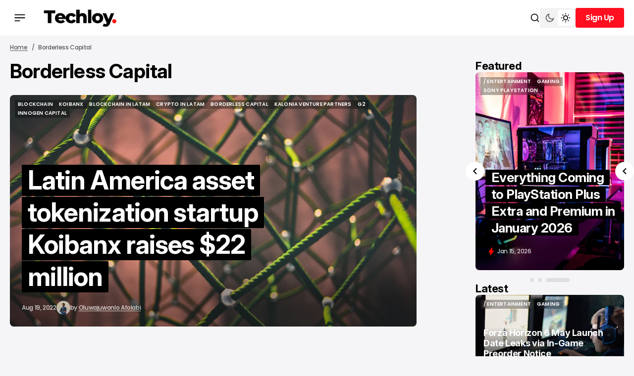

--- FILE ---
content_type: text/html; charset=utf-8
request_url: https://www.techloy.com/tag/borderless-capital/
body_size: 23408
content:
<!DOCTYPE html>
<html lang="en" data-theme="light">

    <head>
        <meta charset="utf-8">
        <meta name="viewport" content="width=device-width, initial-scale=1.0">
        <title>Borderless Capital - Techloy</title>

            <script>
                const rootElement = document.querySelector("html[data-theme]");
                const savedTheme = localStorage.getItem('data-theme');

                if (savedTheme) {
                    rootElement.setAttribute('data-theme', savedTheme);
                } else {
                    localStorage.setItem('data-theme', rootElement.getAttribute('data-theme'));
                }
            </script>
        
        <link rel="preconnect" href="https://fonts.googleapis.com">
<link rel="preconnect" href="https://fonts.gstatic.com" crossorigin>

<link href="https://fonts.googleapis.com/css2?family=Inter:ital,opsz,wght@0,14..32,100..900;1,14..32,100..900&display=swap" rel="stylesheet">

<style>
    :root {
        --font-family-titles: var(--gh-font-heading, "Inter", sans-serif);
        --font-family-body:  var(--gh-font-body, "Inter", sans-serif);

        --font-weight-titles: 700;
        --font-weight-body: 500;

        --h1-font-size: 5.2rem;
        --h1-line-height: 120%;
        --h1-letter-spacing: -0.02em;

        --h2-font-size: 4rem;
        --h2-line-height: 120%;
        --h2-letter-spacing: -0.02em;

        --h3-font-size: 2.6rem;
        --h3-line-height: 120%;
        --h3-letter-spacing: -0.03em;
        
        --h4-font-size: 2.2rem;
        --h4-line-height: 120%;
        --h4-letter-spacing: -0.03em;

        --h5-font-size: 1.8rem;
        --h5-line-height: 120%;
        --h5-letter-spacing: -0.03em;

        --h6-font-size: 1.6rem;
        --h6-line-height: 120%;
        --h6-letter-spacing: -0.03em;

        --text-L-font-size: 1.8rem;
        --text-L-line-height: 140%;
        --text-L-letter-spacing: -0.02em;

        --text-M-font-size: 1.6rem;
        --text-M-line-height: 140%;
        --text-M-letter-spacing: -0.02em;

        --text-S-font-size: 1.4rem;
        --text-S-line-height: 140%;
        --text-S-letter-spacing: -0.02em;

        --text-XS-font-size: 1.2rem;
        --text-XS-line-height: 140%;
        --text-XS-letter-spacing: -0.02em;

        --post-numbers-font-size: 4rem;
        --post-numbers-line-height: 120%;
        --post-numbers-letter-spacing: -0.02em;
        --post-numbers-font-weight: 700;

        --post-quote-font-size: 3.6rem;
        --post-quote-line-height: 120%;
        --post-quote-letter-spacing: -0.02em;
        --post-quote-font-weight: 700;

        --post-paragraph-font-size: 2rem;
        --post-paragraph-line-height: 140%;
        --post-paragraph-letter-spacing: -0.02em;
        --post-paragraph-font-weight: 400;

        --post-body-font-size: 1.8rem;
        --post-body-line-height: 160%;
        --post-body-letter-spacing: 0;
        --post-body-font-weight: 400;

        --tier-font-size: 1rem;
        --tier-line-height: 140%;
        --tier-letter-spacing: 0.02em;
        --tier-font-weight: 700;
    }   
</style>
        <link rel="stylesheet" href="https://cdn.jsdelivr.net/npm/swiper@11/swiper-bundle.min.css"/>
        <script src="https://cdn.jsdelivr.net/npm/swiper@11/swiper-bundle.min.js"></script>

        <link rel="stylesheet" href="https://www.techloy.com/assets/built/main.css?v=8f25265b05">

        <link rel="icon" href="https://www.techloy.com/content/images/size/w256h256/2023/07/techloy-avatar-1.png" type="image/png">
    <link rel="canonical" href="https://www.techloy.com/tag/borderless-capital/">
    <meta name="referrer" content="no-referrer-when-downgrade">
    
    <meta property="og:site_name" content="Techloy">
    <meta property="og:type" content="website">
    <meta property="og:title" content="Borderless Capital - Techloy">
    <meta property="og:description" content="Techloy.com publishes information about products, careers, and startups in the technology industry across emerging markets globally.">
    <meta property="og:url" content="https://www.techloy.com/tag/borderless-capital/">
    <meta property="article:publisher" content="https://www.facebook.com/techloy">
    <meta name="twitter:card" content="summary">
    <meta name="twitter:title" content="Borderless Capital - Techloy">
    <meta name="twitter:description" content="Techloy.com publishes information about products, careers, and startups in the technology industry across emerging markets globally.">
    <meta name="twitter:url" content="https://www.techloy.com/tag/borderless-capital/">
    <meta name="twitter:site" content="@techloy">
    
    <script type="application/ld+json">
{
    "@context": "https://schema.org",
    "@type": "Series",
    "publisher": {
        "@type": "Organization",
        "name": "Techloy",
        "url": "https://www.techloy.com/",
        "logo": {
            "@type": "ImageObject",
            "url": "https://www.techloy.com/content/images/2024/04/techloy-logo.png"
        }
    },
    "url": "https://www.techloy.com/tag/borderless-capital/",
    "name": "Borderless Capital",
    "mainEntityOfPage": "https://www.techloy.com/tag/borderless-capital/"
}
    </script>

    <meta name="generator" content="Ghost 6.12">
    <link rel="alternate" type="application/rss+xml" title="Techloy" href="https://www.techloy.com/rss/">
    <script defer src="https://cdn.jsdelivr.net/ghost/portal@~2.56/umd/portal.min.js" data-i18n="true" data-ghost="https://www.techloy.com/" data-key="48baca9dc6948e80a78d7bf0a1" data-api="https://techloy.ghost.io/ghost/api/content/" data-locale="en" crossorigin="anonymous"></script><style id="gh-members-styles">.gh-post-upgrade-cta-content,
.gh-post-upgrade-cta {
    display: flex;
    flex-direction: column;
    align-items: center;
    font-family: -apple-system, BlinkMacSystemFont, 'Segoe UI', Roboto, Oxygen, Ubuntu, Cantarell, 'Open Sans', 'Helvetica Neue', sans-serif;
    text-align: center;
    width: 100%;
    color: #ffffff;
    font-size: 16px;
}

.gh-post-upgrade-cta-content {
    border-radius: 8px;
    padding: 40px 4vw;
}

.gh-post-upgrade-cta h2 {
    color: #ffffff;
    font-size: 28px;
    letter-spacing: -0.2px;
    margin: 0;
    padding: 0;
}

.gh-post-upgrade-cta p {
    margin: 20px 0 0;
    padding: 0;
}

.gh-post-upgrade-cta small {
    font-size: 16px;
    letter-spacing: -0.2px;
}

.gh-post-upgrade-cta a {
    color: #ffffff;
    cursor: pointer;
    font-weight: 500;
    box-shadow: none;
    text-decoration: underline;
}

.gh-post-upgrade-cta a:hover {
    color: #ffffff;
    opacity: 0.8;
    box-shadow: none;
    text-decoration: underline;
}

.gh-post-upgrade-cta a.gh-btn {
    display: block;
    background: #ffffff;
    text-decoration: none;
    margin: 28px 0 0;
    padding: 8px 18px;
    border-radius: 4px;
    font-size: 16px;
    font-weight: 600;
}

.gh-post-upgrade-cta a.gh-btn:hover {
    opacity: 0.92;
}</style><script async src="https://js.stripe.com/v3/"></script>
    <script defer src="https://cdn.jsdelivr.net/ghost/sodo-search@~1.8/umd/sodo-search.min.js" data-key="48baca9dc6948e80a78d7bf0a1" data-styles="https://cdn.jsdelivr.net/ghost/sodo-search@~1.8/umd/main.css" data-sodo-search="https://techloy.ghost.io/" data-locale="en" crossorigin="anonymous"></script>
    
    <link href="https://www.techloy.com/webmentions/receive/" rel="webmention">
    <script defer src="/public/cards.min.js?v=8f25265b05"></script>
    <link rel="stylesheet" type="text/css" href="/public/cards.min.css?v=8f25265b05">
    <script defer src="/public/comment-counts.min.js?v=8f25265b05" data-ghost-comments-counts-api="https://www.techloy.com/members/api/comments/counts/"></script>
    <script defer src="/public/member-attribution.min.js?v=8f25265b05"></script>
    <script defer src="/public/ghost-stats.min.js?v=8f25265b05" data-stringify-payload="false" data-datasource="analytics_events" data-storage="localStorage" data-host="https://www.techloy.com/.ghost/analytics/api/v1/page_hit"  tb_site_uuid="c1a6d111-d951-41ad-a392-c1e841210b93" tb_post_uuid="undefined" tb_post_type="null" tb_member_uuid="undefined" tb_member_status="undefined"></script><style>:root {--ghost-accent-color: #FF0F1F;}</style>
    <!-- Global site tag (gtag.js) - Google Analytics -->
<script async src="https://www.googletagmanager.com/gtag/js?id=UA-24156733-1"></script>
<script>
  window.dataLayer = window.dataLayer || [];
  function gtag(){dataLayer.push(arguments);}
  gtag('js', new Date());

  gtag('config', 'UA-24156733-1');
</script>
<!-- Global site tag (gtag.js) - Google Ads: 1018954711 -->
<script async src="https://www.googletagmanager.com/gtag/js?id=AW-1018954711"></script>
<script>
  window.dataLayer = window.dataLayer || [];
  function gtag(){dataLayer.push(arguments);}
  gtag('js', new Date());

  gtag('config', 'AW-1018954711');
</script>
<!-- Event snippet for Website traffic conversion page -->
<script>
  gtag('event', 'conversion', {'send_to': 'AW-1018954711/0QPXCJem6YoDENeH8OUD'});
</script>
<head><meta name="google-adsense-account" content="ca-pub-5902188593238400"></head>

<!-- Event snippet for Sign-up conversion page
In your html page, add the snippet and call gtag_report_conversion when someone clicks on the chosen link or button. -->
<script>
function gtag_report_conversion(url) {
  var callback = function () {
    if (typeof(url) != 'undefined') {
      window.location = url;
    }
  };
  gtag('event', 'conversion', {
      'send_to': 'AW-1018954711/frZbCKXO-ooDENeH8OUD',
      'event_callback': callback
  });
  return false;
}
</script>
<!-- Twitter universal website tag code -->
<script>
!function(e,t,n,s,u,a){e.twq||(s=e.twq=function(){s.exe?s.exe.apply(s,arguments):s.queue.push(arguments);
},s.version='1.1',s.queue=[],u=t.createElement(n),u.async=!0,u.src='//static.ads-twitter.com/uwt.js',
a=t.getElementsByTagName(n)[0],a.parentNode.insertBefore(u,a))}(window,document,'script');
// Insert Twitter Pixel ID and Standard Event data below
twq('init','o9br8');
twq('track','PageView');
</script>
<!-- End Twitter universal website tag code -->
<!-- Google tag (gtag.js) -->
<script async src="https://www.googletagmanager.com/gtag/js?id=UA-24156733-1">
</script>
<script>
  window.dataLayer = window.dataLayer || [];
  function gtag(){dataLayer.push(arguments);}
  gtag('js', new Date());

  gtag('config', 'UA-24156733-1');
</script>

<script async src="https://pagead2.googlesyndication.com/pagead/js/adsbygoogle.js?client=ca-pub-5902188593238400"
     crossorigin="anonymous"></script>

     <!-- Hotjar Tracking Code for https://www.techloy.com -->
<script>
    (function(h,o,t,j,a,r){
        h.hj=h.hj||function(){(h.hj.q=h.hj.q||[]).push(arguments)};
        h._hjSettings={hjid:5023422,hjsv:6};
        a=o.getElementsByTagName('head')[0];
        r=o.createElement('script');r.async=1;
        r.src=t+h._hjSettings.hjid+j+h._hjSettings.hjsv;
        a.appendChild(r);
    })(window,document,'https://static.hotjar.com/c/hotjar-','.js?sv=');
</script>
    <link rel="preconnect" href="https://fonts.bunny.net"><link rel="stylesheet" href="https://fonts.bunny.net/css?family=inter:400,500,600|poppins:400,500,600"><style>:root {--gh-font-heading: Inter;--gh-font-body: Poppins;}</style>
    </head>

    <body class="tag-template tag-borderless-capital gh-font-heading-inter gh-font-body-poppins theme-newsroom">
        <header class="header">
    <div class="overlay"></div>
    <div class="header__box">
        <div class="header__container">
            <div class="header__wrapper">
                <button class="header-btn" data-mobile-menu="open">
                    <span class="header-btn__icon-wrapper">
                        <svg width="22" height="14" viewBox="0 0 22 14" fill="none" xmlns="http://www.w3.org/2000/svg">
<path d="M0.440063 14V12.1368H11.5599V14H0.440063ZM0.440063 7.93178V6.06826H21.5599V7.93178H0.440063ZM0.440063 1.86322V1.52588e-05H21.5599V1.86322H0.440063Z" fill="#F20000"/>
</svg>
                        <svg width="22" height="14" viewBox="0 0 22 14" fill="none" xmlns="http://www.w3.org/2000/svg">
<path d="M0.440063 14V12.1368H11.5599V14H0.440063ZM0.440063 7.93178V6.06826H21.5599V7.93178H0.440063ZM0.440063 1.86322V1.52588e-05H21.5599V1.86322H0.440063Z" fill="#F20000"/>
</svg>
                    </span>
                </button>



                        <button class="header-btn header-btn__burger" data-mobile-menu="open">
                            <span class="header-btn__icon-wrapper">
                                <svg width="22" height="14" viewBox="0 0 22 14" fill="none" xmlns="http://www.w3.org/2000/svg">
<path d="M0.440063 14V12.1368H11.5599V14H0.440063ZM0.440063 7.93178V6.06826H21.5599V7.93178H0.440063ZM0.440063 1.86322V1.52588e-05H21.5599V1.86322H0.440063Z" fill="#F20000"/>
</svg>
                                <svg width="22" height="14" viewBox="0 0 22 14" fill="none" xmlns="http://www.w3.org/2000/svg">
<path d="M0.440063 14V12.1368H11.5599V14H0.440063ZM0.440063 7.93178V6.06826H21.5599V7.93178H0.440063ZM0.440063 1.86322V1.52588e-05H21.5599V1.86322H0.440063Z" fill="#F20000"/>
</svg>
                            </span>
                        </button>
                        <a class="logo has-dark-version" href="https://www.techloy.com" aria-label="home page link">
            <img class="logo__img logo__img--dark" src="/content/images/2025/12/techloy-logo--5--1.png" alt="Techloy icon">
        <img class="logo__img logo__img--light" src="/content/images/2024/04/techloy-logo.png" alt="Techloy icon">
</a>                    </div>

                <div class="header-btns">
    <button class="search-btn" title="Search button" aria-label="Search button" data-ghost-search>
        <svg width="20" height="20" viewBox="0 0 20 20" fill="none" xmlns="http://www.w3.org/2000/svg">
<path d="M15.0259 13.8473L18.5948 17.4163L17.4163 18.5948L13.8474 15.0258C12.5642 16.0525 10.9367 16.6667 9.16675 16.6667C5.02675 16.6667 1.66675 13.3067 1.66675 9.16667C1.66675 5.02667 5.02675 1.66667 9.16675 1.66667C13.3067 1.66667 16.6667 5.02667 16.6667 9.16667C16.6667 10.9367 16.0526 12.5641 15.0259 13.8473ZM13.354 13.229C14.373 12.1788 15.0001 10.7463 15.0001 9.16667C15.0001 5.94376 12.3897 3.33334 9.16675 3.33334C5.94383 3.33334 3.33341 5.94376 3.33341 9.16667C3.33341 12.3896 5.94383 15 9.16675 15C10.7464 15 12.1789 14.3729 13.2291 13.3539L13.354 13.229Z" fill="black"/>
</svg>
        <span class="search-btn__text">Search</span>
    </button>

        <button class="switch-theme-btn" data-switch-theme-btn aria-label="Switch theme mode toggle button">
            <span class="switch-theme-btn__btn">
                <svg class="dark-mode-icon" width="20" height="20" viewBox="0 0 20 20" fill="none" xmlns="http://www.w3.org/2000/svg">
<path d="M8.33329 5.83334C8.33329 9.05501 10.945 11.6667 14.1666 11.6667C15.7986 11.6667 17.2741 10.9964 18.3329 9.91625C18.3333 9.94417 18.3333 9.97209 18.3333 10C18.3333 14.6023 14.6023 18.3333 9.99996 18.3333C5.39758 18.3333 1.66663 14.6023 1.66663 10C1.66663 5.39763 5.39758 1.66667 9.99996 1.66667C10.0279 1.66667 10.0558 1.66667 10.0837 1.66708C9.00354 2.72582 8.33329 4.20131 8.33329 5.83334ZM3.33329 10C3.33329 13.6819 6.31806 16.6667 9.99996 16.6667C12.5485 16.6667 14.7631 15.2366 15.885 13.1351C15.3287 13.2656 14.7529 13.3333 14.1666 13.3333C10.0245 13.3333 6.66663 9.97551 6.66663 5.83334C6.66663 5.24707 6.7344 4.67123 6.86488 4.11501C4.76338 5.23686 3.33329 7.45142 3.33329 10Z" fill="#585858"/>
</svg>
            </span>
            <span class="switch-theme-btn__btn">
                <svg class="light-mode-icon" width="20" height="20" viewBox="0 0 20 20" fill="none" xmlns="http://www.w3.org/2000/svg">
<path d="M9.99992 15C7.23849 15 4.99992 12.7615 4.99992 10C4.99992 7.23862 7.23849 5.00004 9.99992 5.00004C12.7613 5.00004 14.9999 7.23862 14.9999 10C14.9999 12.7615 12.7613 15 9.99992 15ZM9.99992 13.3334C11.8408 13.3334 13.3333 11.841 13.3333 10C13.3333 8.15909 11.8408 6.66671 9.99992 6.66671C8.15897 6.66671 6.66658 8.15909 6.66658 10C6.66658 11.841 8.15897 13.3334 9.99992 13.3334ZM9.16658 0.833374H10.8333V3.33337H9.16658V0.833374ZM9.16658 16.6667H10.8333V19.1667H9.16658V16.6667ZM2.92885 4.10748L4.10736 2.92897L5.87513 4.69674L4.69662 5.87525L2.92885 4.10748ZM14.1247 15.3034L15.3033 14.1248L17.071 15.8926L15.8925 17.0711L14.1247 15.3034ZM15.8925 2.92897L17.071 4.10748L15.3033 5.87525L14.1247 4.69674L15.8925 2.92897ZM4.69662 14.1248L5.87513 15.3034L4.10736 17.0711L2.92885 15.8926L4.69662 14.1248ZM19.1666 9.16671V10.8334H16.6666V9.16671H19.1666ZM3.33325 9.16671V10.8334H0.833252V9.16671H3.33325Z" fill="black"/>
</svg>
            </span>
        </button>
    
        <div class="header-account">
                <button data-dropdown-elem="button" class="login-button" title="Sign up button" aria-label="Sign up button">
                    <span class="login-button__text-wrapper">
                        <span class="login-button__text">Sign Up</span>
                        <span class="login-button__text">Sign Up</span>
                    </span>
                </button>
                <aside data-dropdown-elem="dropdown" class="account-dropdown">
    <picture class="account-dropdown__cover-img-wrapper account-dropdown__cover-img-wrapper--no-cover-img has-dark-version">
                    <img class="logo__img logo__img--dark" src="/content/images/2025/12/techloy-logo--5--1.png" alt="Techloy icon">
                <img class="logo__img logo__img--light" src="/content/images/2024/04/techloy-logo.png" alt="Techloy icon">
    </picture>
    <div class="account-dropdown__content">
        <span class="account-dropdown__title">Create Your Account</span>
        <p class="account-dropdown__description">Get access to exclusive features and stay updated.</p>
        <a href="/signup" class="btn" title="Sign up button" aria-label="Sign up button">
            <span class="btn__text-wrapper">
                <span class="btn__text">Sign Up</span>
                <span class="btn__text">Sign Up</span>
            </span>
        </a>
        <div class="account-dropdown__text">
            <span>Already have an account?</span>
            <a href="https://www.techloy.com/signin" aria-label="Log In" class="account-dropdown__link">
                <span class="account-dropdown__link-text">
                    Log In 
                </span>
            </a>
        </div>
    </div>
</aside>        </div>
</div>            </div>
        <div class="mobile-menu-container">
    <div class="mobile-menu">
        <div class="mobile-menu__header">
            <button class="header-btn" data-mobile-menu="close">
                <span class="header-btn__icon-wrapper">
                    <svg width="14" height="14" viewBox="0 0 14 14" fill="none" xmlns="http://www.w3.org/2000/svg">
<path d="M1.4 14L0 12.6L5.6 7L0 1.4L1.4 0L7 5.6L12.6 0L14 1.4L8.4 7L14 12.6L12.6 14L7 8.4L1.4 14Z" fill="#F20000"/>
</svg>
                    <svg width="14" height="14" viewBox="0 0 14 14" fill="none" xmlns="http://www.w3.org/2000/svg">
<path d="M1.4 14L0 12.6L5.6 7L0 1.4L1.4 0L7 5.6L12.6 0L14 1.4L8.4 7L14 12.6L12.6 14L7 8.4L1.4 14Z" fill="#F20000"/>
</svg>
                </span>
            </button>
            <a class="logo has-dark-version" href="https://www.techloy.com" aria-label="home page link">
            <img class="logo__img logo__img--dark" src="/content/images/2025/12/techloy-logo--5--1.png" alt="Techloy icon">
        <img class="logo__img logo__img--light" src="/content/images/2024/04/techloy-logo.png" alt="Techloy icon">
</a>            <button class="menu-switch-theme-btn" data-switch-theme-btn aria-label="Switch theme mode toggle button">
                <span class="menu-switch-theme-btn__icons">
                    <svg width="20" height="20" viewBox="0 0 20 20" fill="none" xmlns="http://www.w3.org/2000/svg">
<path d="M9.48394 1.68238C8.26313 2.82306 7.50002 4.44741 7.50002 6.24999C7.50002 9.70175 10.2983 12.5 13.75 12.5C15.5526 12.5 17.1769 11.7369 18.3176 10.5161C18.0511 14.8781 14.4291 18.3333 10 18.3333C5.39765 18.3333 1.66669 14.6023 1.66669 10C1.66669 5.57095 5.12193 1.94891 9.48394 1.68238Z" fill="black"/>
</svg>
                    <svg class="light-mode-icon" width="20" height="20" viewBox="0 0 20 20" fill="none" xmlns="http://www.w3.org/2000/svg">
<path d="M9.99992 15C7.23849 15 4.99992 12.7615 4.99992 10C4.99992 7.23862 7.23849 5.00004 9.99992 5.00004C12.7613 5.00004 14.9999 7.23862 14.9999 10C14.9999 12.7615 12.7613 15 9.99992 15ZM9.99992 13.3334C11.8408 13.3334 13.3333 11.841 13.3333 10C13.3333 8.15909 11.8408 6.66671 9.99992 6.66671C8.15897 6.66671 6.66658 8.15909 6.66658 10C6.66658 11.841 8.15897 13.3334 9.99992 13.3334ZM9.16658 0.833374H10.8333V3.33337H9.16658V0.833374ZM9.16658 16.6667H10.8333V19.1667H9.16658V16.6667ZM2.92885 4.10748L4.10736 2.92897L5.87513 4.69674L4.69662 5.87525L2.92885 4.10748ZM14.1247 15.3034L15.3033 14.1248L17.071 15.8926L15.8925 17.0711L14.1247 15.3034ZM15.8925 2.92897L17.071 4.10748L15.3033 5.87525L14.1247 4.69674L15.8925 2.92897ZM4.69662 14.1248L5.87513 15.3034L4.10736 17.0711L2.92885 15.8926L4.69662 14.1248ZM19.1666 9.16671V10.8334H16.6666V9.16671H19.1666ZM3.33325 9.16671V10.8334H0.833252V9.16671H3.33325Z" fill="black"/>
</svg>
                </span>
            </button>

            <div class="mobile-menu__login">
                    <a href="/signin" class="header-btn" title="Sign in button" aria-label="Sign in button">
                        <span class="header-btn__icon-wrapper">
                            <svg width="20" height="20" viewBox="0 0 20 20" fill="none" xmlns="http://www.w3.org/2000/svg">
<path d="M8.1206 18.1205C4.4234 17.2683 1.66675 13.9561 1.66675 10C1.66675 5.39763 5.39771 1.66667 10.0001 1.66667C14.6024 1.66667 18.3334 5.39763 18.3334 10C18.3334 13.9561 15.5767 17.2683 11.8796 18.1205L10.0001 20L8.1206 18.1205ZM5.84319 15.2139C6.60381 15.8217 7.50369 16.2679 8.495 16.4964L8.961 16.6038L10.0001 17.643L11.0392 16.6038L11.5052 16.4964C12.5622 16.2528 13.5153 15.7616 14.3064 15.0909C13.2472 14.0065 11.7688 13.3333 10.1332 13.3333C8.43658 13.3333 6.90911 14.0577 5.84319 15.2139ZM4.67976 14.0178C6.04711 12.5701 7.98463 11.6667 10.1332 11.6667C12.2034 11.6667 14.0777 12.5054 15.4347 13.8617C16.2137 12.7654 16.6667 11.4284 16.6667 10C16.6667 6.3181 13.682 3.33334 10.0001 3.33334C6.31818 3.33334 3.33341 6.3181 3.33341 10C3.33341 11.497 3.83098 12.8935 4.67976 14.0178ZM10.0001 10.8333C8.15913 10.8333 6.66675 9.34092 6.66675 7.5C6.66675 5.65905 8.15913 4.16667 10.0001 4.16667C11.841 4.16667 13.3334 5.65905 13.3334 7.5C13.3334 9.34092 11.841 10.8333 10.0001 10.8333ZM10.0001 9.16667C10.9206 9.16667 11.6667 8.4205 11.6667 7.5C11.6667 6.57953 10.9206 5.83334 10.0001 5.83334C9.07958 5.83334 8.33341 6.57953 8.33341 7.5C8.33341 8.4205 9.07958 9.16667 10.0001 9.16667Z" fill="#F20000"/>
</svg>
                            <svg width="20" height="20" viewBox="0 0 20 20" fill="none" xmlns="http://www.w3.org/2000/svg">
<path d="M8.1206 18.1205C4.4234 17.2683 1.66675 13.9561 1.66675 10C1.66675 5.39763 5.39771 1.66667 10.0001 1.66667C14.6024 1.66667 18.3334 5.39763 18.3334 10C18.3334 13.9561 15.5767 17.2683 11.8796 18.1205L10.0001 20L8.1206 18.1205ZM5.84319 15.2139C6.60381 15.8217 7.50369 16.2679 8.495 16.4964L8.961 16.6038L10.0001 17.643L11.0392 16.6038L11.5052 16.4964C12.5622 16.2528 13.5153 15.7616 14.3064 15.0909C13.2472 14.0065 11.7688 13.3333 10.1332 13.3333C8.43658 13.3333 6.90911 14.0577 5.84319 15.2139ZM4.67976 14.0178C6.04711 12.5701 7.98463 11.6667 10.1332 11.6667C12.2034 11.6667 14.0777 12.5054 15.4347 13.8617C16.2137 12.7654 16.6667 11.4284 16.6667 10C16.6667 6.3181 13.682 3.33334 10.0001 3.33334C6.31818 3.33334 3.33341 6.3181 3.33341 10C3.33341 11.497 3.83098 12.8935 4.67976 14.0178ZM10.0001 10.8333C8.15913 10.8333 6.66675 9.34092 6.66675 7.5C6.66675 5.65905 8.15913 4.16667 10.0001 4.16667C11.841 4.16667 13.3334 5.65905 13.3334 7.5C13.3334 9.34092 11.841 10.8333 10.0001 10.8333ZM10.0001 9.16667C10.9206 9.16667 11.6667 8.4205 11.6667 7.5C11.6667 6.57953 10.9206 5.83334 10.0001 5.83334C9.07958 5.83334 8.33341 6.57953 8.33341 7.5C8.33341 8.4205 9.07958 9.16667 10.0001 9.16667Z" fill="#F20000"/>
</svg>
                        </span>
                    </a>
            </div>
        </div>

        <nav class="mobile-menu__menu">
            <nav>
    <ul class="mobile-nav">
                <li class="mobile-nav-item">
                    <a href="https://www.techloy.com/tag/news/" class="mobile-nav-item__link" aria-label="/ NEWS Navigation link">/ NEWS</a>
                </li>
                            <li class="mobile-nav-item">
                    <a href="https://www.techloy.com/tag/products/" class="mobile-nav-item__link" aria-label="/ PRODUCTS Navigation link">/ PRODUCTS</a>
                </li>
                            <li class="mobile-nav-item">
                    <a href="https://www.techloy.com/tag/startups/" class="mobile-nav-item__link" aria-label="/ STARTUPS Navigation link">/ STARTUPS</a>
                </li>
                            <li class="mobile-nav-item">
                    <a href="https://www.techloy.com/tag/tech-guides/" class="mobile-nav-item__link" aria-label="/ HOW TOS Navigation link">/ HOW TOS</a>
                </li>
                            <li class="mobile-nav-item">
                    <a href="https://www.techloy.com/tag/videos/" class="mobile-nav-item__link" aria-label="/ VIDEOS Navigation link">/ VIDEOS</a>
                </li>
                            <li class="mobile-nav-item">
                    <a href="https://www.techloy.com/tag/entertainment/" class="mobile-nav-item__link" aria-label="/ ENTERTAINMENT Navigation link">/ ENTERTAINMENT</a>
                </li>
                            <li class="mobile-nav-item">
                    <a href="https://www.techloy.com/tag/artificial-intelligence/" class="mobile-nav-item__link" aria-label="/ AI Navigation link">/ AI</a>
                </li>
                            <li class="mobile-nav-item">
                    <a href="https://www.techloy.com/tag/careers/" class="mobile-nav-item__link" aria-label="/ CAREER GUIDE Navigation link">/ CAREER GUIDE</a>
                </li>
                            <li class="mobile-nav-item">
                    <a href="https://www.techloy.com/tag/insights/" class="mobile-nav-item__link" aria-label="/ INSIGHTS Navigation link">/ INSIGHTS</a>
                </li>
                            <li class="mobile-nav-item">
                    <a href="https://www.techloy.com/tag/newsletter/" class="mobile-nav-item__link" aria-label="/ NEWSLETTER Navigation link">/ NEWSLETTER</a>
                </li>
                </ul>
</nav>

        </nav>

        <div class="mobile-menu__bottom">
            <form class="mobile-menu__form" data-members-form="subscribe" data-members-autoredirect="false">
                <h2 class="mobile-menu__form-title">
                    Don&#x27;t Miss the Latest News
                </h2>
                <input autocomplete="off" class="mobile-menu__form-input" data-members-email type="email" name="email-input" id="subscribe-banner-email-input" placeholder="Enter your email" aria-label="Your email address" required>
                    <button type="submit" aria-label="Subscribe" class="btn ">
        <span class="btn__text-wrapper">
            <span class="btn__text">Subscribe</span>
            <span class="btn__text">Subscribe</span>
        </span>
        <svg class="loader-icon" xmlns="http://www.w3.org/2000/svg" xmlns:xlink="http://www.w3.org/1999/xlink"
    style="background: none; shape-rendering: auto;" width="25px" height="25px" viewBox="0 0 100 100"
    preserveAspectRatio="xMidYMid">
    <circle cx="50" cy="50" fill="none" stroke="var(--accent-color)" stroke-width="10" r="37"
        stroke-dasharray="174.35839227423352 60.119464091411174">
        <animateTransform attributeName="transform" type="rotate" repeatCount="indefinite" dur="1s"
            values="0 50 50;360 50 50" keyTimes="0;1" />
    </circle>
</svg>    </button>

                <p class="mobile-menu__form-error" data-members-error></p>
                    <div class="mobile-menu__form-terms"><p dir="ltr"><span>By signing up, I agree to the </span><a href="https://www.techloy.com/terms/"><span>terms of service</span></a><span> and </span><a href="https://www.techloy.com/community/"><span>community guidelines</span></a><span>.</span></p></div>
                <div class="mobile-menu__form-success">
                    <h4 class="mobile-menu__form-success-title">
                        Success! Now Check Your Email
                    </h4>
                    <p class="mobile-menu__form-success-text">
                        To complete Subscribe, click the confirmation link in your inbox. If
                        it doesn’t arrive within 3 minutes, check your spam folder.
                    </p>
                </div>
            </form>
            <div class="mobile-menu__socials">
                <span class="mobile-menu__socials-text">Follow Us</span>
                <div class="socials">
        <a class="social-link social-link--white-bg" href="https://www.facebook.com/techloy" target="_blank" rel="noopener"
        aria-label="'s facebook link">
        <svg class="facebook-icon" width="24" height="24" viewBox="0 0 24 24" fill="none" xmlns="http://www.w3.org/2000/svg">
<path d="M14 13.5H16.5L17.5 9.5H14V7.5C14 6.47062 14 5.5 16 5.5H17.5V2.1401C17.1743 2.09685 15.943 2 14.6429 2C11.9284 2 10 3.65686 10 6.69971V9.5H7V13.5H10V22H14V13.5Z" fill="black"/>
</svg>
        </a>
        <a class="social-link social-link--white-bg" href="https://x.com/techloy" target="_blank" rel="noopener"
        aria-label="'s twitter link">
        <svg class="twitter-icon" width="20" height="18" viewBox="0 0 20 18" fill="none" xmlns="http://www.w3.org/2000/svg">
<path d="M6.22224 0.111404H1.52588e-05L7.343 9.90207L0.399971 17.8891H2.75555L8.43406 11.3567L13.3333 17.8892H19.5556L11.9037 7.68678L18.489 0.111404H16.1334L10.8127 6.2321L6.22224 0.111404ZM14.2222 16.1114L3.55557 1.88918H5.33335L16 16.1114H14.2222Z" fill="black"/>
</svg>
        </a>
</div>            </div>
        </div>
    </div>
    <div class="mobile-menu-overlay"></div>
</div>    </div>
</header>


        
<main class="page tag-page">
    <div class="page-container">
        <nav>
    <ul class="breadcrumbs page__breadcrumbs">
        <li class="breadcrumbs__item"><a class="breadcrumbs__link" href="https://www.techloy.com" aria-label="Home page link">Home</a></li>

            <li class="breadcrumbs__item">Borderless Capital</li>


    </ul>
</nav>        <div class="tag-page__wrapper">
            <div class="tag-page__data">
                <header class="page-header page-header--tag-page">
                    <h1 class="page-header__title">
                        Borderless Capital
                    </h1>
                </header>
                <section class="tag-posts">
                            <div class="tag-posts__grid" data-load-more-posts="enable">
                            <article class="post-card-big-primary post tag-blockchain tag-koibanx tag-blockchain-in-latam tag-crypto-in-latam tag-borderless-capital tag-kalonia-venture-partners tag-g2 tag-innogen-capital" role="article">
    <div class="post-card-big-primary__img-link-wrapper">
            <div class="post-card-big-primary__img-link">
                <picture>
                    <source 
                        srcset="
                        https://images.unsplash.com/photo-1456428746267-a1756408f782?crop&#x3D;entropy&amp;cs&#x3D;tinysrgb&amp;fit&#x3D;max&amp;fm&#x3D;webp&amp;ixid&#x3D;MnwxMTc3M3wwfDF8c2VhcmNofDd8fGJsb2NrY2hhaW58ZW58MHx8fHwxNjYwODk1NzQ5&amp;ixlib&#x3D;rb-1.2.1&amp;q&#x3D;80&amp;w&#x3D;2400 2400w, 
                        https://images.unsplash.com/photo-1456428746267-a1756408f782?crop&#x3D;entropy&amp;cs&#x3D;tinysrgb&amp;fit&#x3D;max&amp;fm&#x3D;webp&amp;ixid&#x3D;MnwxMTc3M3wwfDF8c2VhcmNofDd8fGJsb2NrY2hhaW58ZW58MHx8fHwxNjYwODk1NzQ5&amp;ixlib&#x3D;rb-1.2.1&amp;q&#x3D;80&amp;w&#x3D;2000 2000w,
                        https://images.unsplash.com/photo-1456428746267-a1756408f782?crop&#x3D;entropy&amp;cs&#x3D;tinysrgb&amp;fit&#x3D;max&amp;fm&#x3D;webp&amp;ixid&#x3D;MnwxMTc3M3wwfDF8c2VhcmNofDd8fGJsb2NrY2hhaW58ZW58MHx8fHwxNjYwODk1NzQ5&amp;ixlib&#x3D;rb-1.2.1&amp;q&#x3D;80&amp;w&#x3D;1600 1600w,
                        https://images.unsplash.com/photo-1456428746267-a1756408f782?crop&#x3D;entropy&amp;cs&#x3D;tinysrgb&amp;fit&#x3D;max&amp;fm&#x3D;webp&amp;ixid&#x3D;MnwxMTc3M3wwfDF8c2VhcmNofDd8fGJsb2NrY2hhaW58ZW58MHx8fHwxNjYwODk1NzQ5&amp;ixlib&#x3D;rb-1.2.1&amp;q&#x3D;80&amp;w&#x3D;1200 1200w,
                        https://images.unsplash.com/photo-1456428746267-a1756408f782?crop&#x3D;entropy&amp;cs&#x3D;tinysrgb&amp;fit&#x3D;max&amp;fm&#x3D;webp&amp;ixid&#x3D;MnwxMTc3M3wwfDF8c2VhcmNofDd8fGJsb2NrY2hhaW58ZW58MHx8fHwxNjYwODk1NzQ5&amp;ixlib&#x3D;rb-1.2.1&amp;q&#x3D;80&amp;w&#x3D;960 960w,
                        https://images.unsplash.com/photo-1456428746267-a1756408f782?crop&#x3D;entropy&amp;cs&#x3D;tinysrgb&amp;fit&#x3D;max&amp;fm&#x3D;webp&amp;ixid&#x3D;MnwxMTc3M3wwfDF8c2VhcmNofDd8fGJsb2NrY2hhaW58ZW58MHx8fHwxNjYwODk1NzQ5&amp;ixlib&#x3D;rb-1.2.1&amp;q&#x3D;80&amp;w&#x3D;720 720w"
                        sizes="(max-width: 1000px) 95vw, (max-width: 1300px) 72vw, 926px"
                        type="image/webp">
                        <img 
                        srcset="
                        https://images.unsplash.com/photo-1456428746267-a1756408f782?crop&#x3D;entropy&amp;cs&#x3D;tinysrgb&amp;fit&#x3D;max&amp;fm&#x3D;jpg&amp;ixid&#x3D;MnwxMTc3M3wwfDF8c2VhcmNofDd8fGJsb2NrY2hhaW58ZW58MHx8fHwxNjYwODk1NzQ5&amp;ixlib&#x3D;rb-1.2.1&amp;q&#x3D;80&amp;w&#x3D;2400 2400w,
                        https://images.unsplash.com/photo-1456428746267-a1756408f782?crop&#x3D;entropy&amp;cs&#x3D;tinysrgb&amp;fit&#x3D;max&amp;fm&#x3D;jpg&amp;ixid&#x3D;MnwxMTc3M3wwfDF8c2VhcmNofDd8fGJsb2NrY2hhaW58ZW58MHx8fHwxNjYwODk1NzQ5&amp;ixlib&#x3D;rb-1.2.1&amp;q&#x3D;80&amp;w&#x3D;2000 2000w, 
                        https://images.unsplash.com/photo-1456428746267-a1756408f782?crop&#x3D;entropy&amp;cs&#x3D;tinysrgb&amp;fit&#x3D;max&amp;fm&#x3D;jpg&amp;ixid&#x3D;MnwxMTc3M3wwfDF8c2VhcmNofDd8fGJsb2NrY2hhaW58ZW58MHx8fHwxNjYwODk1NzQ5&amp;ixlib&#x3D;rb-1.2.1&amp;q&#x3D;80&amp;w&#x3D;1600 1600w,
                        https://images.unsplash.com/photo-1456428746267-a1756408f782?crop&#x3D;entropy&amp;cs&#x3D;tinysrgb&amp;fit&#x3D;max&amp;fm&#x3D;jpg&amp;ixid&#x3D;MnwxMTc3M3wwfDF8c2VhcmNofDd8fGJsb2NrY2hhaW58ZW58MHx8fHwxNjYwODk1NzQ5&amp;ixlib&#x3D;rb-1.2.1&amp;q&#x3D;80&amp;w&#x3D;1200 1200w,
                        https://images.unsplash.com/photo-1456428746267-a1756408f782?crop&#x3D;entropy&amp;cs&#x3D;tinysrgb&amp;fit&#x3D;max&amp;fm&#x3D;jpg&amp;ixid&#x3D;MnwxMTc3M3wwfDF8c2VhcmNofDd8fGJsb2NrY2hhaW58ZW58MHx8fHwxNjYwODk1NzQ5&amp;ixlib&#x3D;rb-1.2.1&amp;q&#x3D;80&amp;w&#x3D;960 960w,
                        https://images.unsplash.com/photo-1456428746267-a1756408f782?crop&#x3D;entropy&amp;cs&#x3D;tinysrgb&amp;fit&#x3D;max&amp;fm&#x3D;jpg&amp;ixid&#x3D;MnwxMTc3M3wwfDF8c2VhcmNofDd8fGJsb2NrY2hhaW58ZW58MHx8fHwxNjYwODk1NzQ5&amp;ixlib&#x3D;rb-1.2.1&amp;q&#x3D;80&amp;w&#x3D;720 720w"
                        sizes="(max-width: 1000px) 95vw, (max-width: 1300px) 72vw, 926px"
                        src="https://images.unsplash.com/photo-1456428746267-a1756408f782?crop&#x3D;entropy&amp;cs&#x3D;tinysrgb&amp;fit&#x3D;max&amp;fm&#x3D;jpg&amp;ixid&#x3D;MnwxMTc3M3wwfDF8c2VhcmNofDd8fGJsb2NrY2hhaW58ZW58MHx8fHwxNjYwODk1NzQ5&amp;ixlib&#x3D;rb-1.2.1&amp;q&#x3D;80&amp;w&#x3D;2400"
                        loading="lazy"
                    alt="Latin America asset tokenization startup Koibanx raises $22 million Post feature image"
                    class="post-card-big-primary__img">
                </picture>
            </div>
    </div>

    <div class="post-card-big-primary__content">
        
            <div class="post-tags">

            <a class="post-tag post-tag--blockchain" href="/tag/blockchain/" aria-label="Blockchain tag">
                <span class="post-tag__name-wrapper">
                    <span class="post-tag__name">Blockchain</span>
                    <span class="post-tag__name">Blockchain</span>
                </span>
            </a>


            <a class="post-tag post-tag--koibanx" href="/tag/koibanx/" aria-label="Koibanx tag">
                <span class="post-tag__name-wrapper">
                    <span class="post-tag__name">Koibanx</span>
                    <span class="post-tag__name">Koibanx</span>
                </span>
            </a>


            <a class="post-tag post-tag--blockchain-in-latam" href="/tag/blockchain-in-latam/" aria-label="blockchain in LatAm tag">
                <span class="post-tag__name-wrapper">
                    <span class="post-tag__name">blockchain in LatAm</span>
                    <span class="post-tag__name">blockchain in LatAm</span>
                </span>
            </a>


            <a class="post-tag post-tag--crypto-in-latam" href="/tag/crypto-in-latam/" aria-label="crypto in LatAm tag">
                <span class="post-tag__name-wrapper">
                    <span class="post-tag__name">crypto in LatAm</span>
                    <span class="post-tag__name">crypto in LatAm</span>
                </span>
            </a>


            <a class="post-tag post-tag--borderless-capital" href="/tag/borderless-capital/" aria-label="Borderless Capital tag">
                <span class="post-tag__name-wrapper">
                    <span class="post-tag__name">Borderless Capital</span>
                    <span class="post-tag__name">Borderless Capital</span>
                </span>
            </a>


            <a class="post-tag post-tag--kalonia-venture-partners" href="/tag/kalonia-venture-partners/" aria-label="Kalonia Venture Partners tag">
                <span class="post-tag__name-wrapper">
                    <span class="post-tag__name">Kalonia Venture Partners</span>
                    <span class="post-tag__name">Kalonia Venture Partners</span>
                </span>
            </a>


            <a class="post-tag post-tag--g2" href="/tag/g2/" aria-label="G2 tag">
                <span class="post-tag__name-wrapper">
                    <span class="post-tag__name">G2</span>
                    <span class="post-tag__name">G2</span>
                </span>
            </a>


            <a class="post-tag post-tag--innogen-capital" href="/tag/innogen-capital/" aria-label="Innogen Capital tag">
                <span class="post-tag__name-wrapper">
                    <span class="post-tag__name">Innogen Capital</span>
                    <span class="post-tag__name">Innogen Capital</span>
                </span>
            </a>

            </div>

        <a class="post-card-big-primary__link" aria-label="Post title link" href="/latin-america-asset-tokenization-startup-koibanx-raises-22-million/"></a>

        <h2 class="post-card-big-primary__heading">
            <span class="post-card-big-primary__heading-link">Latin America asset tokenization startup Koibanx raises $22 million</span>
        </h2>


        <div class="post-card-big-primary__meta">
            
            
            <time class="post-card-big-primary__date" datetime="2022-08-19">
                Aug 19, 2022
            </time> 

                    <div class="post-card-author">
                            <a href="/author/afolabi/" class="post-card-author__img-link">
                                <picture class="post-card-author__img-wrapper">
                                    <source 
                                        srcset="
                                        /content/images/size/w100/format/webp/2023/04/3096158F-F90A-4E68-A7B1-C8C919AF635B.jpeg 100w"
                                        sizes="28px"  
                                        type="image/webp">
                                    <img 
                                        srcset="
                                        /content/images/size/w100/2023/04/3096158F-F90A-4E68-A7B1-C8C919AF635B.jpeg 100w"
                                        sizes="34px" 
                                        src="/content/images/2023/04/3096158F-F90A-4E68-A7B1-C8C919AF635B.jpeg"
                                        class="post-card-author__img" 
                                        alt="Oluwajuwonlo Afolabi Profile image">
                                </picture>
                            </a>

                        <div class="post-card-author__name-wrapper">
                            <span class="post-card-author__name-prefix post-card-author__name-prefix--big-post">by</span>  
                            <a href="/author/afolabi/" class="post-card-author__name post-card-author__name--big-post" aria-label="Link to page author Oluwajuwonlo Afolabi">
                                Oluwajuwonlo Afolabi
                            </a>
                        </div>
                    </div>
                    
            <script
    data-ghost-comment-count="62ff3f0f194fc4004dc8bc1d"
    data-ghost-comment-count-empty=""
    data-ghost-comment-count-singular=""
    data-ghost-comment-count-plural=""
    data-ghost-comment-count-tag="span"
    data-ghost-comment-count-class-name="post-comment-count"
    data-ghost-comment-count-autowrap="true"
>
</script>
        </div>
    </div>
</article>                </section>
            </div>

            <aside class="sidebar sidebar--with-adv-img">
                <div class="sidebar__posts-wrapper">
                    <span class="sidebar__posts-title">
                        Featured
                    </span>
                    <div class="sidebar__slider">
                        <div class="swiper">
                            <div class="swiper-wrapper">
                                            <article class="post-card-slide swiper-slide" role="article">
        <picture class="post-card-slide__img-link">
            <source 
                srcset="
                https://images.unsplash.com/photo-1621955964441-c173e01c135b?crop&#x3D;entropy&amp;cs&#x3D;tinysrgb&amp;fit&#x3D;max&amp;fm&#x3D;webp&amp;ixid&#x3D;M3wxMTc3M3wwfDF8c2VhcmNofDJ8fG5ldGZsaXh8ZW58MHx8fHwxNzY4NTU0NDc3fDA&amp;ixlib&#x3D;rb-4.1.0&amp;q&#x3D;80&amp;w&#x3D;2400 2400w, 
                https://images.unsplash.com/photo-1621955964441-c173e01c135b?crop&#x3D;entropy&amp;cs&#x3D;tinysrgb&amp;fit&#x3D;max&amp;fm&#x3D;webp&amp;ixid&#x3D;M3wxMTc3M3wwfDF8c2VhcmNofDJ8fG5ldGZsaXh8ZW58MHx8fHwxNzY4NTU0NDc3fDA&amp;ixlib&#x3D;rb-4.1.0&amp;q&#x3D;80&amp;w&#x3D;2000 2000w,
                https://images.unsplash.com/photo-1621955964441-c173e01c135b?crop&#x3D;entropy&amp;cs&#x3D;tinysrgb&amp;fit&#x3D;max&amp;fm&#x3D;webp&amp;ixid&#x3D;M3wxMTc3M3wwfDF8c2VhcmNofDJ8fG5ldGZsaXh8ZW58MHx8fHwxNzY4NTU0NDc3fDA&amp;ixlib&#x3D;rb-4.1.0&amp;q&#x3D;80&amp;w&#x3D;1600 1600w,
                https://images.unsplash.com/photo-1621955964441-c173e01c135b?crop&#x3D;entropy&amp;cs&#x3D;tinysrgb&amp;fit&#x3D;max&amp;fm&#x3D;webp&amp;ixid&#x3D;M3wxMTc3M3wwfDF8c2VhcmNofDJ8fG5ldGZsaXh8ZW58MHx8fHwxNzY4NTU0NDc3fDA&amp;ixlib&#x3D;rb-4.1.0&amp;q&#x3D;80&amp;w&#x3D;1200 1200w,
                https://images.unsplash.com/photo-1621955964441-c173e01c135b?crop&#x3D;entropy&amp;cs&#x3D;tinysrgb&amp;fit&#x3D;max&amp;fm&#x3D;webp&amp;ixid&#x3D;M3wxMTc3M3wwfDF8c2VhcmNofDJ8fG5ldGZsaXh8ZW58MHx8fHwxNzY4NTU0NDc3fDA&amp;ixlib&#x3D;rb-4.1.0&amp;q&#x3D;80&amp;w&#x3D;960 960w,
                https://images.unsplash.com/photo-1621955964441-c173e01c135b?crop&#x3D;entropy&amp;cs&#x3D;tinysrgb&amp;fit&#x3D;max&amp;fm&#x3D;webp&amp;ixid&#x3D;M3wxMTc3M3wwfDF8c2VhcmNofDJ8fG5ldGZsaXh8ZW58MHx8fHwxNzY4NTU0NDc3fDA&amp;ixlib&#x3D;rb-4.1.0&amp;q&#x3D;80&amp;w&#x3D;720 720w,
                https://images.unsplash.com/photo-1621955964441-c173e01c135b?crop&#x3D;entropy&amp;cs&#x3D;tinysrgb&amp;fit&#x3D;max&amp;fm&#x3D;webp&amp;ixid&#x3D;M3wxMTc3M3wwfDF8c2VhcmNofDJ8fG5ldGZsaXh8ZW58MHx8fHwxNzY4NTU0NDc3fDA&amp;ixlib&#x3D;rb-4.1.0&amp;q&#x3D;80&amp;w&#x3D;480 480w,
                https://images.unsplash.com/photo-1621955964441-c173e01c135b?crop&#x3D;entropy&amp;cs&#x3D;tinysrgb&amp;fit&#x3D;max&amp;fm&#x3D;webp&amp;ixid&#x3D;M3wxMTc3M3wwfDF8c2VhcmNofDJ8fG5ldGZsaXh8ZW58MHx8fHwxNzY4NTU0NDc3fDA&amp;ixlib&#x3D;rb-4.1.0&amp;q&#x3D;80&amp;w&#x3D;400 400w"
                sizes="(max-width: 1000px) 95vw, 40vw"
                type="image/webp">
                <img 
                srcset="
                https://images.unsplash.com/photo-1621955964441-c173e01c135b?crop&#x3D;entropy&amp;cs&#x3D;tinysrgb&amp;fit&#x3D;max&amp;fm&#x3D;jpg&amp;ixid&#x3D;M3wxMTc3M3wwfDF8c2VhcmNofDJ8fG5ldGZsaXh8ZW58MHx8fHwxNzY4NTU0NDc3fDA&amp;ixlib&#x3D;rb-4.1.0&amp;q&#x3D;80&amp;w&#x3D;2400 2400w, 
                https://images.unsplash.com/photo-1621955964441-c173e01c135b?crop&#x3D;entropy&amp;cs&#x3D;tinysrgb&amp;fit&#x3D;max&amp;fm&#x3D;jpg&amp;ixid&#x3D;M3wxMTc3M3wwfDF8c2VhcmNofDJ8fG5ldGZsaXh8ZW58MHx8fHwxNzY4NTU0NDc3fDA&amp;ixlib&#x3D;rb-4.1.0&amp;q&#x3D;80&amp;w&#x3D;2000 2000w,
                https://images.unsplash.com/photo-1621955964441-c173e01c135b?crop&#x3D;entropy&amp;cs&#x3D;tinysrgb&amp;fit&#x3D;max&amp;fm&#x3D;jpg&amp;ixid&#x3D;M3wxMTc3M3wwfDF8c2VhcmNofDJ8fG5ldGZsaXh8ZW58MHx8fHwxNzY4NTU0NDc3fDA&amp;ixlib&#x3D;rb-4.1.0&amp;q&#x3D;80&amp;w&#x3D;1600 1600w,
                https://images.unsplash.com/photo-1621955964441-c173e01c135b?crop&#x3D;entropy&amp;cs&#x3D;tinysrgb&amp;fit&#x3D;max&amp;fm&#x3D;jpg&amp;ixid&#x3D;M3wxMTc3M3wwfDF8c2VhcmNofDJ8fG5ldGZsaXh8ZW58MHx8fHwxNzY4NTU0NDc3fDA&amp;ixlib&#x3D;rb-4.1.0&amp;q&#x3D;80&amp;w&#x3D;1200 1200w,
                https://images.unsplash.com/photo-1621955964441-c173e01c135b?crop&#x3D;entropy&amp;cs&#x3D;tinysrgb&amp;fit&#x3D;max&amp;fm&#x3D;jpg&amp;ixid&#x3D;M3wxMTc3M3wwfDF8c2VhcmNofDJ8fG5ldGZsaXh8ZW58MHx8fHwxNzY4NTU0NDc3fDA&amp;ixlib&#x3D;rb-4.1.0&amp;q&#x3D;80&amp;w&#x3D;960 960w,
                https://images.unsplash.com/photo-1621955964441-c173e01c135b?crop&#x3D;entropy&amp;cs&#x3D;tinysrgb&amp;fit&#x3D;max&amp;fm&#x3D;jpg&amp;ixid&#x3D;M3wxMTc3M3wwfDF8c2VhcmNofDJ8fG5ldGZsaXh8ZW58MHx8fHwxNzY4NTU0NDc3fDA&amp;ixlib&#x3D;rb-4.1.0&amp;q&#x3D;80&amp;w&#x3D;720 720w,
                https://images.unsplash.com/photo-1621955964441-c173e01c135b?crop&#x3D;entropy&amp;cs&#x3D;tinysrgb&amp;fit&#x3D;max&amp;fm&#x3D;jpg&amp;ixid&#x3D;M3wxMTc3M3wwfDF8c2VhcmNofDJ8fG5ldGZsaXh8ZW58MHx8fHwxNzY4NTU0NDc3fDA&amp;ixlib&#x3D;rb-4.1.0&amp;q&#x3D;80&amp;w&#x3D;480 480w,
                https://images.unsplash.com/photo-1621955964441-c173e01c135b?crop&#x3D;entropy&amp;cs&#x3D;tinysrgb&amp;fit&#x3D;max&amp;fm&#x3D;jpg&amp;ixid&#x3D;M3wxMTc3M3wwfDF8c2VhcmNofDJ8fG5ldGZsaXh8ZW58MHx8fHwxNzY4NTU0NDc3fDA&amp;ixlib&#x3D;rb-4.1.0&amp;q&#x3D;80&amp;w&#x3D;400 400w"
                sizes="(max-width: 1000px) 95vw, 40vw"
                src="https://images.unsplash.com/photo-1621955964441-c173e01c135b?crop&#x3D;entropy&amp;cs&#x3D;tinysrgb&amp;fit&#x3D;max&amp;fm&#x3D;jpg&amp;ixid&#x3D;M3wxMTc3M3wwfDF8c2VhcmNofDJ8fG5ldGZsaXh8ZW58MHx8fHwxNzY4NTU0NDc3fDA&amp;ixlib&#x3D;rb-4.1.0&amp;q&#x3D;80&amp;w&#x3D;2400"
                loading="lazy"
            alt="Netflix and Sony Sign $7B Global Pay-1 Streaming Deal for Theatrical Films Post feature image"
            class="post-card-slide__img">
        </picture>
           
    <div class="post-card-slide__content">
        
            <div class="post-tags">

            <a class="post-tag post-tag--entertainment" href="/tag/entertainment/" aria-label="/ Entertainment tag">
                <span class="post-tag__name-wrapper">
                    <span class="post-tag__name">/ Entertainment</span>
                    <span class="post-tag__name">/ Entertainment</span>
                </span>
            </a>


            <a class="post-tag post-tag--netflix" href="/tag/netflix/" aria-label="Netflix tag">
                <span class="post-tag__name-wrapper">
                    <span class="post-tag__name">Netflix</span>
                    <span class="post-tag__name">Netflix</span>
                </span>
            </a>


            <a class="post-tag post-tag--sony" href="/tag/sony/" aria-label="Sony tag">
                <span class="post-tag__name-wrapper">
                    <span class="post-tag__name">Sony</span>
                    <span class="post-tag__name">Sony</span>
                </span>
            </a>

            </div>

        <a class="post-card-slide__link" aria-label="Post title link" href="/netflix-and-sony-sign-7b-global-pay-1-streaming-deal-for-theatrical-films/"></a>

        <h2 class="post-card-slide__heading">
            <span class="post-card-slide__heading-link">Netflix and Sony Sign $7B Global Pay-1 Streaming Deal for Theatrical Films</span>
        </h2>

        <div class="post-card-slide__meta">
                <div class="post-tag-icons-wrapper">
        <div class="post-tag-icon featured-tag" role="note" aria-label="Featured tag">
            <svg width="12" height="16" viewBox="0 0 12 16" fill="none" xmlns="http://www.w3.org/2000/svg">
<path d="M3 15.5L3.75 10.25H0L6.75 0.5H8.25L7.5 6.5H12L4.5 15.5H3Z" fill="#FF0000"/>
</svg>
            <div class="post-tag-icon__tooltip">
                <span class="post-tag-icon__tooltip-span">Featured</span>
            </div>
        </div>
    </div>

            
            <time class="post-card-slide__date" datetime="2026-01-16">
                Jan 16, 2026
            </time> 
                    
            <script
    data-ghost-comment-count="6969ffdaf713c5000184277a"
    data-ghost-comment-count-empty=""
    data-ghost-comment-count-singular=""
    data-ghost-comment-count-plural=""
    data-ghost-comment-count-tag="span"
    data-ghost-comment-count-class-name="post-comment-count"
    data-ghost-comment-count-autowrap="true"
>
</script>
        </div>
    </div>
</article>                                            <article class="post-card-slide swiper-slide" role="article">
        <picture class="post-card-slide__img-link">
            <source 
                srcset="
                https://images.unsplash.com/photo-1559526323-cb2f2fe2591b?crop&#x3D;entropy&amp;cs&#x3D;tinysrgb&amp;fit&#x3D;max&amp;fm&#x3D;webp&amp;ixid&#x3D;M3wxMTc3M3wwfDF8c2VhcmNofDQ4fHxsaXN0ZW5pbmclMjB0byUyMG11c2ljfGVufDB8fHx8MTc2ODU1NTYwM3ww&amp;ixlib&#x3D;rb-4.1.0&amp;q&#x3D;80&amp;w&#x3D;2400 2400w, 
                https://images.unsplash.com/photo-1559526323-cb2f2fe2591b?crop&#x3D;entropy&amp;cs&#x3D;tinysrgb&amp;fit&#x3D;max&amp;fm&#x3D;webp&amp;ixid&#x3D;M3wxMTc3M3wwfDF8c2VhcmNofDQ4fHxsaXN0ZW5pbmclMjB0byUyMG11c2ljfGVufDB8fHx8MTc2ODU1NTYwM3ww&amp;ixlib&#x3D;rb-4.1.0&amp;q&#x3D;80&amp;w&#x3D;2000 2000w,
                https://images.unsplash.com/photo-1559526323-cb2f2fe2591b?crop&#x3D;entropy&amp;cs&#x3D;tinysrgb&amp;fit&#x3D;max&amp;fm&#x3D;webp&amp;ixid&#x3D;M3wxMTc3M3wwfDF8c2VhcmNofDQ4fHxsaXN0ZW5pbmclMjB0byUyMG11c2ljfGVufDB8fHx8MTc2ODU1NTYwM3ww&amp;ixlib&#x3D;rb-4.1.0&amp;q&#x3D;80&amp;w&#x3D;1600 1600w,
                https://images.unsplash.com/photo-1559526323-cb2f2fe2591b?crop&#x3D;entropy&amp;cs&#x3D;tinysrgb&amp;fit&#x3D;max&amp;fm&#x3D;webp&amp;ixid&#x3D;M3wxMTc3M3wwfDF8c2VhcmNofDQ4fHxsaXN0ZW5pbmclMjB0byUyMG11c2ljfGVufDB8fHx8MTc2ODU1NTYwM3ww&amp;ixlib&#x3D;rb-4.1.0&amp;q&#x3D;80&amp;w&#x3D;1200 1200w,
                https://images.unsplash.com/photo-1559526323-cb2f2fe2591b?crop&#x3D;entropy&amp;cs&#x3D;tinysrgb&amp;fit&#x3D;max&amp;fm&#x3D;webp&amp;ixid&#x3D;M3wxMTc3M3wwfDF8c2VhcmNofDQ4fHxsaXN0ZW5pbmclMjB0byUyMG11c2ljfGVufDB8fHx8MTc2ODU1NTYwM3ww&amp;ixlib&#x3D;rb-4.1.0&amp;q&#x3D;80&amp;w&#x3D;960 960w,
                https://images.unsplash.com/photo-1559526323-cb2f2fe2591b?crop&#x3D;entropy&amp;cs&#x3D;tinysrgb&amp;fit&#x3D;max&amp;fm&#x3D;webp&amp;ixid&#x3D;M3wxMTc3M3wwfDF8c2VhcmNofDQ4fHxsaXN0ZW5pbmclMjB0byUyMG11c2ljfGVufDB8fHx8MTc2ODU1NTYwM3ww&amp;ixlib&#x3D;rb-4.1.0&amp;q&#x3D;80&amp;w&#x3D;720 720w,
                https://images.unsplash.com/photo-1559526323-cb2f2fe2591b?crop&#x3D;entropy&amp;cs&#x3D;tinysrgb&amp;fit&#x3D;max&amp;fm&#x3D;webp&amp;ixid&#x3D;M3wxMTc3M3wwfDF8c2VhcmNofDQ4fHxsaXN0ZW5pbmclMjB0byUyMG11c2ljfGVufDB8fHx8MTc2ODU1NTYwM3ww&amp;ixlib&#x3D;rb-4.1.0&amp;q&#x3D;80&amp;w&#x3D;480 480w,
                https://images.unsplash.com/photo-1559526323-cb2f2fe2591b?crop&#x3D;entropy&amp;cs&#x3D;tinysrgb&amp;fit&#x3D;max&amp;fm&#x3D;webp&amp;ixid&#x3D;M3wxMTc3M3wwfDF8c2VhcmNofDQ4fHxsaXN0ZW5pbmclMjB0byUyMG11c2ljfGVufDB8fHx8MTc2ODU1NTYwM3ww&amp;ixlib&#x3D;rb-4.1.0&amp;q&#x3D;80&amp;w&#x3D;400 400w"
                sizes="(max-width: 1000px) 95vw, 40vw"
                type="image/webp">
                <img 
                srcset="
                https://images.unsplash.com/photo-1559526323-cb2f2fe2591b?crop&#x3D;entropy&amp;cs&#x3D;tinysrgb&amp;fit&#x3D;max&amp;fm&#x3D;jpg&amp;ixid&#x3D;M3wxMTc3M3wwfDF8c2VhcmNofDQ4fHxsaXN0ZW5pbmclMjB0byUyMG11c2ljfGVufDB8fHx8MTc2ODU1NTYwM3ww&amp;ixlib&#x3D;rb-4.1.0&amp;q&#x3D;80&amp;w&#x3D;2400 2400w, 
                https://images.unsplash.com/photo-1559526323-cb2f2fe2591b?crop&#x3D;entropy&amp;cs&#x3D;tinysrgb&amp;fit&#x3D;max&amp;fm&#x3D;jpg&amp;ixid&#x3D;M3wxMTc3M3wwfDF8c2VhcmNofDQ4fHxsaXN0ZW5pbmclMjB0byUyMG11c2ljfGVufDB8fHx8MTc2ODU1NTYwM3ww&amp;ixlib&#x3D;rb-4.1.0&amp;q&#x3D;80&amp;w&#x3D;2000 2000w,
                https://images.unsplash.com/photo-1559526323-cb2f2fe2591b?crop&#x3D;entropy&amp;cs&#x3D;tinysrgb&amp;fit&#x3D;max&amp;fm&#x3D;jpg&amp;ixid&#x3D;M3wxMTc3M3wwfDF8c2VhcmNofDQ4fHxsaXN0ZW5pbmclMjB0byUyMG11c2ljfGVufDB8fHx8MTc2ODU1NTYwM3ww&amp;ixlib&#x3D;rb-4.1.0&amp;q&#x3D;80&amp;w&#x3D;1600 1600w,
                https://images.unsplash.com/photo-1559526323-cb2f2fe2591b?crop&#x3D;entropy&amp;cs&#x3D;tinysrgb&amp;fit&#x3D;max&amp;fm&#x3D;jpg&amp;ixid&#x3D;M3wxMTc3M3wwfDF8c2VhcmNofDQ4fHxsaXN0ZW5pbmclMjB0byUyMG11c2ljfGVufDB8fHx8MTc2ODU1NTYwM3ww&amp;ixlib&#x3D;rb-4.1.0&amp;q&#x3D;80&amp;w&#x3D;1200 1200w,
                https://images.unsplash.com/photo-1559526323-cb2f2fe2591b?crop&#x3D;entropy&amp;cs&#x3D;tinysrgb&amp;fit&#x3D;max&amp;fm&#x3D;jpg&amp;ixid&#x3D;M3wxMTc3M3wwfDF8c2VhcmNofDQ4fHxsaXN0ZW5pbmclMjB0byUyMG11c2ljfGVufDB8fHx8MTc2ODU1NTYwM3ww&amp;ixlib&#x3D;rb-4.1.0&amp;q&#x3D;80&amp;w&#x3D;960 960w,
                https://images.unsplash.com/photo-1559526323-cb2f2fe2591b?crop&#x3D;entropy&amp;cs&#x3D;tinysrgb&amp;fit&#x3D;max&amp;fm&#x3D;jpg&amp;ixid&#x3D;M3wxMTc3M3wwfDF8c2VhcmNofDQ4fHxsaXN0ZW5pbmclMjB0byUyMG11c2ljfGVufDB8fHx8MTc2ODU1NTYwM3ww&amp;ixlib&#x3D;rb-4.1.0&amp;q&#x3D;80&amp;w&#x3D;720 720w,
                https://images.unsplash.com/photo-1559526323-cb2f2fe2591b?crop&#x3D;entropy&amp;cs&#x3D;tinysrgb&amp;fit&#x3D;max&amp;fm&#x3D;jpg&amp;ixid&#x3D;M3wxMTc3M3wwfDF8c2VhcmNofDQ4fHxsaXN0ZW5pbmclMjB0byUyMG11c2ljfGVufDB8fHx8MTc2ODU1NTYwM3ww&amp;ixlib&#x3D;rb-4.1.0&amp;q&#x3D;80&amp;w&#x3D;480 480w,
                https://images.unsplash.com/photo-1559526323-cb2f2fe2591b?crop&#x3D;entropy&amp;cs&#x3D;tinysrgb&amp;fit&#x3D;max&amp;fm&#x3D;jpg&amp;ixid&#x3D;M3wxMTc3M3wwfDF8c2VhcmNofDQ4fHxsaXN0ZW5pbmclMjB0byUyMG11c2ljfGVufDB8fHx8MTc2ODU1NTYwM3ww&amp;ixlib&#x3D;rb-4.1.0&amp;q&#x3D;80&amp;w&#x3D;400 400w"
                sizes="(max-width: 1000px) 95vw, 40vw"
                src="https://images.unsplash.com/photo-1559526323-cb2f2fe2591b?crop&#x3D;entropy&amp;cs&#x3D;tinysrgb&amp;fit&#x3D;max&amp;fm&#x3D;jpg&amp;ixid&#x3D;M3wxMTc3M3wwfDF8c2VhcmNofDQ4fHxsaXN0ZW5pbmclMjB0byUyMG11c2ljfGVufDB8fHx8MTc2ODU1NTYwM3ww&amp;ixlib&#x3D;rb-4.1.0&amp;q&#x3D;80&amp;w&#x3D;2400"
                loading="lazy"
            alt="Spotify’s Third Price Hike in Three Years Hits US Subscribers Post feature image"
            class="post-card-slide__img">
        </picture>
           
    <div class="post-card-slide__content">
        
            <div class="post-tags">

            <a class="post-tag post-tag--entertainment" href="/tag/entertainment/" aria-label="/ Entertainment tag">
                <span class="post-tag__name-wrapper">
                    <span class="post-tag__name">/ Entertainment</span>
                    <span class="post-tag__name">/ Entertainment</span>
                </span>
            </a>


            <a class="post-tag post-tag--spotify" href="/tag/spotify/" aria-label="Spotify tag">
                <span class="post-tag__name-wrapper">
                    <span class="post-tag__name">Spotify</span>
                    <span class="post-tag__name">Spotify</span>
                </span>
            </a>

            </div>

        <a class="post-card-slide__link" aria-label="Post title link" href="/spotifys-third-price-hike-in-three-years-hits-us-subscribers/"></a>

        <h2 class="post-card-slide__heading">
            <span class="post-card-slide__heading-link">Spotify’s Third Price Hike in Three Years Hits US Subscribers</span>
        </h2>

        <div class="post-card-slide__meta">
                <div class="post-tag-icons-wrapper">
        <div class="post-tag-icon featured-tag" role="note" aria-label="Featured tag">
            <svg width="12" height="16" viewBox="0 0 12 16" fill="none" xmlns="http://www.w3.org/2000/svg">
<path d="M3 15.5L3.75 10.25H0L6.75 0.5H8.25L7.5 6.5H12L4.5 15.5H3Z" fill="#FF0000"/>
</svg>
            <div class="post-tag-icon__tooltip">
                <span class="post-tag-icon__tooltip-span">Featured</span>
            </div>
        </div>
    </div>

            
            <time class="post-card-slide__date" datetime="2026-01-16">
                Jan 16, 2026
            </time> 
                    
            <script
    data-ghost-comment-count="6969f841f713c5000184270d"
    data-ghost-comment-count-empty=""
    data-ghost-comment-count-singular=""
    data-ghost-comment-count-plural=""
    data-ghost-comment-count-tag="span"
    data-ghost-comment-count-class-name="post-comment-count"
    data-ghost-comment-count-autowrap="true"
>
</script>
        </div>
    </div>
</article>                                            <article class="post-card-slide swiper-slide" role="article">
        <picture class="post-card-slide__img-link">
            <source 
                srcset="
                https://images.unsplash.com/photo-1636489953081-c4ebbd50fa3a?crop&#x3D;entropy&amp;cs&#x3D;tinysrgb&amp;fit&#x3D;max&amp;fm&#x3D;webp&amp;ixid&#x3D;M3wxMTc3M3wwfDF8c2VhcmNofDE3fHxnYW1pbmd8ZW58MHx8fHwxNzY4NDgwMTY2fDA&amp;ixlib&#x3D;rb-4.1.0&amp;q&#x3D;80&amp;w&#x3D;2400 2400w, 
                https://images.unsplash.com/photo-1636489953081-c4ebbd50fa3a?crop&#x3D;entropy&amp;cs&#x3D;tinysrgb&amp;fit&#x3D;max&amp;fm&#x3D;webp&amp;ixid&#x3D;M3wxMTc3M3wwfDF8c2VhcmNofDE3fHxnYW1pbmd8ZW58MHx8fHwxNzY4NDgwMTY2fDA&amp;ixlib&#x3D;rb-4.1.0&amp;q&#x3D;80&amp;w&#x3D;2000 2000w,
                https://images.unsplash.com/photo-1636489953081-c4ebbd50fa3a?crop&#x3D;entropy&amp;cs&#x3D;tinysrgb&amp;fit&#x3D;max&amp;fm&#x3D;webp&amp;ixid&#x3D;M3wxMTc3M3wwfDF8c2VhcmNofDE3fHxnYW1pbmd8ZW58MHx8fHwxNzY4NDgwMTY2fDA&amp;ixlib&#x3D;rb-4.1.0&amp;q&#x3D;80&amp;w&#x3D;1600 1600w,
                https://images.unsplash.com/photo-1636489953081-c4ebbd50fa3a?crop&#x3D;entropy&amp;cs&#x3D;tinysrgb&amp;fit&#x3D;max&amp;fm&#x3D;webp&amp;ixid&#x3D;M3wxMTc3M3wwfDF8c2VhcmNofDE3fHxnYW1pbmd8ZW58MHx8fHwxNzY4NDgwMTY2fDA&amp;ixlib&#x3D;rb-4.1.0&amp;q&#x3D;80&amp;w&#x3D;1200 1200w,
                https://images.unsplash.com/photo-1636489953081-c4ebbd50fa3a?crop&#x3D;entropy&amp;cs&#x3D;tinysrgb&amp;fit&#x3D;max&amp;fm&#x3D;webp&amp;ixid&#x3D;M3wxMTc3M3wwfDF8c2VhcmNofDE3fHxnYW1pbmd8ZW58MHx8fHwxNzY4NDgwMTY2fDA&amp;ixlib&#x3D;rb-4.1.0&amp;q&#x3D;80&amp;w&#x3D;960 960w,
                https://images.unsplash.com/photo-1636489953081-c4ebbd50fa3a?crop&#x3D;entropy&amp;cs&#x3D;tinysrgb&amp;fit&#x3D;max&amp;fm&#x3D;webp&amp;ixid&#x3D;M3wxMTc3M3wwfDF8c2VhcmNofDE3fHxnYW1pbmd8ZW58MHx8fHwxNzY4NDgwMTY2fDA&amp;ixlib&#x3D;rb-4.1.0&amp;q&#x3D;80&amp;w&#x3D;720 720w,
                https://images.unsplash.com/photo-1636489953081-c4ebbd50fa3a?crop&#x3D;entropy&amp;cs&#x3D;tinysrgb&amp;fit&#x3D;max&amp;fm&#x3D;webp&amp;ixid&#x3D;M3wxMTc3M3wwfDF8c2VhcmNofDE3fHxnYW1pbmd8ZW58MHx8fHwxNzY4NDgwMTY2fDA&amp;ixlib&#x3D;rb-4.1.0&amp;q&#x3D;80&amp;w&#x3D;480 480w,
                https://images.unsplash.com/photo-1636489953081-c4ebbd50fa3a?crop&#x3D;entropy&amp;cs&#x3D;tinysrgb&amp;fit&#x3D;max&amp;fm&#x3D;webp&amp;ixid&#x3D;M3wxMTc3M3wwfDF8c2VhcmNofDE3fHxnYW1pbmd8ZW58MHx8fHwxNzY4NDgwMTY2fDA&amp;ixlib&#x3D;rb-4.1.0&amp;q&#x3D;80&amp;w&#x3D;400 400w"
                sizes="(max-width: 1000px) 95vw, 40vw"
                type="image/webp">
                <img 
                srcset="
                https://images.unsplash.com/photo-1636489953081-c4ebbd50fa3a?crop&#x3D;entropy&amp;cs&#x3D;tinysrgb&amp;fit&#x3D;max&amp;fm&#x3D;jpg&amp;ixid&#x3D;M3wxMTc3M3wwfDF8c2VhcmNofDE3fHxnYW1pbmd8ZW58MHx8fHwxNzY4NDgwMTY2fDA&amp;ixlib&#x3D;rb-4.1.0&amp;q&#x3D;80&amp;w&#x3D;2400 2400w, 
                https://images.unsplash.com/photo-1636489953081-c4ebbd50fa3a?crop&#x3D;entropy&amp;cs&#x3D;tinysrgb&amp;fit&#x3D;max&amp;fm&#x3D;jpg&amp;ixid&#x3D;M3wxMTc3M3wwfDF8c2VhcmNofDE3fHxnYW1pbmd8ZW58MHx8fHwxNzY4NDgwMTY2fDA&amp;ixlib&#x3D;rb-4.1.0&amp;q&#x3D;80&amp;w&#x3D;2000 2000w,
                https://images.unsplash.com/photo-1636489953081-c4ebbd50fa3a?crop&#x3D;entropy&amp;cs&#x3D;tinysrgb&amp;fit&#x3D;max&amp;fm&#x3D;jpg&amp;ixid&#x3D;M3wxMTc3M3wwfDF8c2VhcmNofDE3fHxnYW1pbmd8ZW58MHx8fHwxNzY4NDgwMTY2fDA&amp;ixlib&#x3D;rb-4.1.0&amp;q&#x3D;80&amp;w&#x3D;1600 1600w,
                https://images.unsplash.com/photo-1636489953081-c4ebbd50fa3a?crop&#x3D;entropy&amp;cs&#x3D;tinysrgb&amp;fit&#x3D;max&amp;fm&#x3D;jpg&amp;ixid&#x3D;M3wxMTc3M3wwfDF8c2VhcmNofDE3fHxnYW1pbmd8ZW58MHx8fHwxNzY4NDgwMTY2fDA&amp;ixlib&#x3D;rb-4.1.0&amp;q&#x3D;80&amp;w&#x3D;1200 1200w,
                https://images.unsplash.com/photo-1636489953081-c4ebbd50fa3a?crop&#x3D;entropy&amp;cs&#x3D;tinysrgb&amp;fit&#x3D;max&amp;fm&#x3D;jpg&amp;ixid&#x3D;M3wxMTc3M3wwfDF8c2VhcmNofDE3fHxnYW1pbmd8ZW58MHx8fHwxNzY4NDgwMTY2fDA&amp;ixlib&#x3D;rb-4.1.0&amp;q&#x3D;80&amp;w&#x3D;960 960w,
                https://images.unsplash.com/photo-1636489953081-c4ebbd50fa3a?crop&#x3D;entropy&amp;cs&#x3D;tinysrgb&amp;fit&#x3D;max&amp;fm&#x3D;jpg&amp;ixid&#x3D;M3wxMTc3M3wwfDF8c2VhcmNofDE3fHxnYW1pbmd8ZW58MHx8fHwxNzY4NDgwMTY2fDA&amp;ixlib&#x3D;rb-4.1.0&amp;q&#x3D;80&amp;w&#x3D;720 720w,
                https://images.unsplash.com/photo-1636489953081-c4ebbd50fa3a?crop&#x3D;entropy&amp;cs&#x3D;tinysrgb&amp;fit&#x3D;max&amp;fm&#x3D;jpg&amp;ixid&#x3D;M3wxMTc3M3wwfDF8c2VhcmNofDE3fHxnYW1pbmd8ZW58MHx8fHwxNzY4NDgwMTY2fDA&amp;ixlib&#x3D;rb-4.1.0&amp;q&#x3D;80&amp;w&#x3D;480 480w,
                https://images.unsplash.com/photo-1636489953081-c4ebbd50fa3a?crop&#x3D;entropy&amp;cs&#x3D;tinysrgb&amp;fit&#x3D;max&amp;fm&#x3D;jpg&amp;ixid&#x3D;M3wxMTc3M3wwfDF8c2VhcmNofDE3fHxnYW1pbmd8ZW58MHx8fHwxNzY4NDgwMTY2fDA&amp;ixlib&#x3D;rb-4.1.0&amp;q&#x3D;80&amp;w&#x3D;400 400w"
                sizes="(max-width: 1000px) 95vw, 40vw"
                src="https://images.unsplash.com/photo-1636489953081-c4ebbd50fa3a?crop&#x3D;entropy&amp;cs&#x3D;tinysrgb&amp;fit&#x3D;max&amp;fm&#x3D;jpg&amp;ixid&#x3D;M3wxMTc3M3wwfDF8c2VhcmNofDE3fHxnYW1pbmd8ZW58MHx8fHwxNzY4NDgwMTY2fDA&amp;ixlib&#x3D;rb-4.1.0&amp;q&#x3D;80&amp;w&#x3D;2400"
                loading="lazy"
            alt="Everything Coming to PlayStation Plus Extra and Premium in January 2026 Post feature image"
            class="post-card-slide__img">
        </picture>
           
    <div class="post-card-slide__content">
        
            <div class="post-tags">

            <a class="post-tag post-tag--entertainment" href="/tag/entertainment/" aria-label="/ Entertainment tag">
                <span class="post-tag__name-wrapper">
                    <span class="post-tag__name">/ Entertainment</span>
                    <span class="post-tag__name">/ Entertainment</span>
                </span>
            </a>


            <a class="post-tag post-tag--gaming" href="/tag/gaming/" aria-label="Gaming tag">
                <span class="post-tag__name-wrapper">
                    <span class="post-tag__name">Gaming</span>
                    <span class="post-tag__name">Gaming</span>
                </span>
            </a>


            <a class="post-tag post-tag--sony-playstation" href="/tag/sony-playstation/" aria-label="Sony PlayStation tag">
                <span class="post-tag__name-wrapper">
                    <span class="post-tag__name">Sony PlayStation</span>
                    <span class="post-tag__name">Sony PlayStation</span>
                </span>
            </a>

            </div>

        <a class="post-card-slide__link" aria-label="Post title link" href="/everything-coming-to-playstation-plus-extra-and-premium-in-january-2026/"></a>

        <h2 class="post-card-slide__heading">
            <span class="post-card-slide__heading-link">Everything Coming to PlayStation Plus Extra and Premium in January 2026</span>
        </h2>

        <div class="post-card-slide__meta">
                <div class="post-tag-icons-wrapper">
        <div class="post-tag-icon featured-tag" role="note" aria-label="Featured tag">
            <svg width="12" height="16" viewBox="0 0 12 16" fill="none" xmlns="http://www.w3.org/2000/svg">
<path d="M3 15.5L3.75 10.25H0L6.75 0.5H8.25L7.5 6.5H12L4.5 15.5H3Z" fill="#FF0000"/>
</svg>
            <div class="post-tag-icon__tooltip">
                <span class="post-tag-icon__tooltip-span">Featured</span>
            </div>
        </div>
    </div>

            
            <time class="post-card-slide__date" datetime="2026-01-15">
                Jan 15, 2026
            </time> 
                    
            <script
    data-ghost-comment-count="6968e2c9f713c50001842474"
    data-ghost-comment-count-empty=""
    data-ghost-comment-count-singular=""
    data-ghost-comment-count-plural=""
    data-ghost-comment-count-tag="span"
    data-ghost-comment-count-class-name="post-comment-count"
    data-ghost-comment-count-autowrap="true"
>
</script>
        </div>
    </div>
</article>                            </div>
                        </div>

                        <div class="swiper-nav-btn swiper-button-prev"><svg width="8" height="14" viewBox="0 0 8 14" fill="none" xmlns="http://www.w3.org/2000/svg">
<path d="M2.8286 6.9999L7.77832 11.9497L6.36411 13.3639L9.98576e-05 6.9999L6.36411 0.635986L7.77832 2.0502L2.8286 6.9999Z" fill="#F20000"/>
</svg>
</div>
                        <div class="swiper-nav-btn swiper-button-next"><svg width="8" height="14" viewBox="0 0 8 14" fill="none" xmlns="http://www.w3.org/2000/svg">
<path d="M2.8286 6.9999L7.77832 11.9497L6.36411 13.3639L9.98576e-05 6.9999L6.36411 0.635986L7.77832 2.0502L2.8286 6.9999Z" fill="#F20000"/>
</svg>
</div>
                        <div class="swiper-pagination"></div>
                    </div>
                </div>

                <div class="sidebar__posts-wrapper">
                    <span class="sidebar__posts-title">
                        Latest
                    </span>
                            <div class="sidebar__posts">
                                <article class="post-card-big-secondary" role="article">
        <picture class="post-card-big-secondary__img-link">
            <source 
                srcset="
                https://images.unsplash.com/photo-1548686304-89d188a80029?crop&#x3D;entropy&amp;cs&#x3D;tinysrgb&amp;fit&#x3D;max&amp;fm&#x3D;webp&amp;ixid&#x3D;M3wxMTc3M3wwfDF8c2VhcmNofDQ0fHxnYW1pbmd8ZW58MHx8fHwxNzY4NDE4NjI2fDA&amp;ixlib&#x3D;rb-4.1.0&amp;q&#x3D;80&amp;w&#x3D;1600 1600w, 
                https://images.unsplash.com/photo-1548686304-89d188a80029?crop&#x3D;entropy&amp;cs&#x3D;tinysrgb&amp;fit&#x3D;max&amp;fm&#x3D;webp&amp;ixid&#x3D;M3wxMTc3M3wwfDF8c2VhcmNofDQ0fHxnYW1pbmd8ZW58MHx8fHwxNzY4NDE4NjI2fDA&amp;ixlib&#x3D;rb-4.1.0&amp;q&#x3D;80&amp;w&#x3D;1200 1200w,
                https://images.unsplash.com/photo-1548686304-89d188a80029?crop&#x3D;entropy&amp;cs&#x3D;tinysrgb&amp;fit&#x3D;max&amp;fm&#x3D;webp&amp;ixid&#x3D;M3wxMTc3M3wwfDF8c2VhcmNofDQ0fHxnYW1pbmd8ZW58MHx8fHwxNzY4NDE4NjI2fDA&amp;ixlib&#x3D;rb-4.1.0&amp;q&#x3D;80&amp;w&#x3D;960 960w,
                https://images.unsplash.com/photo-1548686304-89d188a80029?crop&#x3D;entropy&amp;cs&#x3D;tinysrgb&amp;fit&#x3D;max&amp;fm&#x3D;webp&amp;ixid&#x3D;M3wxMTc3M3wwfDF8c2VhcmNofDQ0fHxnYW1pbmd8ZW58MHx8fHwxNzY4NDE4NjI2fDA&amp;ixlib&#x3D;rb-4.1.0&amp;q&#x3D;80&amp;w&#x3D;720 720w,
                https://images.unsplash.com/photo-1548686304-89d188a80029?crop&#x3D;entropy&amp;cs&#x3D;tinysrgb&amp;fit&#x3D;max&amp;fm&#x3D;webp&amp;ixid&#x3D;M3wxMTc3M3wwfDF8c2VhcmNofDQ0fHxnYW1pbmd8ZW58MHx8fHwxNzY4NDE4NjI2fDA&amp;ixlib&#x3D;rb-4.1.0&amp;q&#x3D;80&amp;w&#x3D;480 480w"
                sizes="(max-width: 750px) 95vw, (max-width: 950px) 47vw, (max-width: 1350px) 30vw, 226px"
                type="image/webp">
                <img 
                srcset="
                https://images.unsplash.com/photo-1548686304-89d188a80029?crop&#x3D;entropy&amp;cs&#x3D;tinysrgb&amp;fit&#x3D;max&amp;fm&#x3D;jpg&amp;ixid&#x3D;M3wxMTc3M3wwfDF8c2VhcmNofDQ0fHxnYW1pbmd8ZW58MHx8fHwxNzY4NDE4NjI2fDA&amp;ixlib&#x3D;rb-4.1.0&amp;q&#x3D;80&amp;w&#x3D;1600 1600w, 
                https://images.unsplash.com/photo-1548686304-89d188a80029?crop&#x3D;entropy&amp;cs&#x3D;tinysrgb&amp;fit&#x3D;max&amp;fm&#x3D;jpg&amp;ixid&#x3D;M3wxMTc3M3wwfDF8c2VhcmNofDQ0fHxnYW1pbmd8ZW58MHx8fHwxNzY4NDE4NjI2fDA&amp;ixlib&#x3D;rb-4.1.0&amp;q&#x3D;80&amp;w&#x3D;1200 1200w,
                https://images.unsplash.com/photo-1548686304-89d188a80029?crop&#x3D;entropy&amp;cs&#x3D;tinysrgb&amp;fit&#x3D;max&amp;fm&#x3D;jpg&amp;ixid&#x3D;M3wxMTc3M3wwfDF8c2VhcmNofDQ0fHxnYW1pbmd8ZW58MHx8fHwxNzY4NDE4NjI2fDA&amp;ixlib&#x3D;rb-4.1.0&amp;q&#x3D;80&amp;w&#x3D;960 960w,
                https://images.unsplash.com/photo-1548686304-89d188a80029?crop&#x3D;entropy&amp;cs&#x3D;tinysrgb&amp;fit&#x3D;max&amp;fm&#x3D;jpg&amp;ixid&#x3D;M3wxMTc3M3wwfDF8c2VhcmNofDQ0fHxnYW1pbmd8ZW58MHx8fHwxNzY4NDE4NjI2fDA&amp;ixlib&#x3D;rb-4.1.0&amp;q&#x3D;80&amp;w&#x3D;720 720w,
                https://images.unsplash.com/photo-1548686304-89d188a80029?crop&#x3D;entropy&amp;cs&#x3D;tinysrgb&amp;fit&#x3D;max&amp;fm&#x3D;jpg&amp;ixid&#x3D;M3wxMTc3M3wwfDF8c2VhcmNofDQ0fHxnYW1pbmd8ZW58MHx8fHwxNzY4NDE4NjI2fDA&amp;ixlib&#x3D;rb-4.1.0&amp;q&#x3D;80&amp;w&#x3D;480 480w"
                sizes="(max-width: 750px) 95vw, (max-width: 950px) 47vw, (max-width: 1350px) 30vw, 226px"
                src="https://images.unsplash.com/photo-1548686304-89d188a80029?crop&#x3D;entropy&amp;cs&#x3D;tinysrgb&amp;fit&#x3D;max&amp;fm&#x3D;jpg&amp;ixid&#x3D;M3wxMTc3M3wwfDF8c2VhcmNofDQ0fHxnYW1pbmd8ZW58MHx8fHwxNzY4NDE4NjI2fDA&amp;ixlib&#x3D;rb-4.1.0&amp;q&#x3D;80&amp;w&#x3D;1600"
                loading="lazy"
            alt="Forza Horizon 6 May Launch Date Leaks via In-Game Preorder Notice Post feature image"
            class="post-card-big-secondary__img">
        </picture>
           
    <div class="post-card-big-secondary__content">
        
            <div class="post-tags">

            <a class="post-tag post-tag--entertainment" href="/tag/entertainment/" aria-label="/ Entertainment tag">
                <span class="post-tag__name-wrapper">
                    <span class="post-tag__name">/ Entertainment</span>
                    <span class="post-tag__name">/ Entertainment</span>
                </span>
            </a>


            <a class="post-tag post-tag--gaming" href="/tag/gaming/" aria-label="Gaming tag">
                <span class="post-tag__name-wrapper">
                    <span class="post-tag__name">Gaming</span>
                    <span class="post-tag__name">Gaming</span>
                </span>
            </a>

            </div>

        <a class="post-card-big-secondary__link" aria-label="Post link" href="/forza-horizon-6-may-launch-date-leaks-via-in-game-preorder-notice/"></a>

        <h2 class="post-card-big-secondary__heading">
            Forza Horizon 6 May Launch Date Leaks via In-Game Preorder Notice
        </h2>

        <div class="post-card-big-secondary__meta">
            
            
            <time class="post-card-big-secondary__date" datetime="2026-01-16">
                Jan 16, 2026
            </time> 

                    
            <script
    data-ghost-comment-count="6968dc7df713c5000184244c"
    data-ghost-comment-count-empty=""
    data-ghost-comment-count-singular=""
    data-ghost-comment-count-plural=""
    data-ghost-comment-count-tag="span"
    data-ghost-comment-count-class-name="post-comment-count"
    data-ghost-comment-count-autowrap="true"
>
</script>
        </div>
    </div>
</article>                                <article class="post-card-big-secondary" role="article">
        <picture class="post-card-big-secondary__img-link">
            <source 
                srcset="
                https://images.unsplash.com/photo-1583929260767-9020a3cdc78a?crop&#x3D;entropy&amp;cs&#x3D;tinysrgb&amp;fit&#x3D;max&amp;fm&#x3D;webp&amp;ixid&#x3D;M3wxMTc3M3wwfDF8c2VhcmNofDEyfHx3b3JkcHJlc3N8ZW58MHx8fHwxNzY4NTIxOTgwfDA&amp;ixlib&#x3D;rb-4.1.0&amp;q&#x3D;80&amp;w&#x3D;1600 1600w, 
                https://images.unsplash.com/photo-1583929260767-9020a3cdc78a?crop&#x3D;entropy&amp;cs&#x3D;tinysrgb&amp;fit&#x3D;max&amp;fm&#x3D;webp&amp;ixid&#x3D;M3wxMTc3M3wwfDF8c2VhcmNofDEyfHx3b3JkcHJlc3N8ZW58MHx8fHwxNzY4NTIxOTgwfDA&amp;ixlib&#x3D;rb-4.1.0&amp;q&#x3D;80&amp;w&#x3D;1200 1200w,
                https://images.unsplash.com/photo-1583929260767-9020a3cdc78a?crop&#x3D;entropy&amp;cs&#x3D;tinysrgb&amp;fit&#x3D;max&amp;fm&#x3D;webp&amp;ixid&#x3D;M3wxMTc3M3wwfDF8c2VhcmNofDEyfHx3b3JkcHJlc3N8ZW58MHx8fHwxNzY4NTIxOTgwfDA&amp;ixlib&#x3D;rb-4.1.0&amp;q&#x3D;80&amp;w&#x3D;960 960w,
                https://images.unsplash.com/photo-1583929260767-9020a3cdc78a?crop&#x3D;entropy&amp;cs&#x3D;tinysrgb&amp;fit&#x3D;max&amp;fm&#x3D;webp&amp;ixid&#x3D;M3wxMTc3M3wwfDF8c2VhcmNofDEyfHx3b3JkcHJlc3N8ZW58MHx8fHwxNzY4NTIxOTgwfDA&amp;ixlib&#x3D;rb-4.1.0&amp;q&#x3D;80&amp;w&#x3D;720 720w,
                https://images.unsplash.com/photo-1583929260767-9020a3cdc78a?crop&#x3D;entropy&amp;cs&#x3D;tinysrgb&amp;fit&#x3D;max&amp;fm&#x3D;webp&amp;ixid&#x3D;M3wxMTc3M3wwfDF8c2VhcmNofDEyfHx3b3JkcHJlc3N8ZW58MHx8fHwxNzY4NTIxOTgwfDA&amp;ixlib&#x3D;rb-4.1.0&amp;q&#x3D;80&amp;w&#x3D;480 480w"
                sizes="(max-width: 750px) 95vw, (max-width: 950px) 47vw, (max-width: 1350px) 30vw, 226px"
                type="image/webp">
                <img 
                srcset="
                https://images.unsplash.com/photo-1583929260767-9020a3cdc78a?crop&#x3D;entropy&amp;cs&#x3D;tinysrgb&amp;fit&#x3D;max&amp;fm&#x3D;jpg&amp;ixid&#x3D;M3wxMTc3M3wwfDF8c2VhcmNofDEyfHx3b3JkcHJlc3N8ZW58MHx8fHwxNzY4NTIxOTgwfDA&amp;ixlib&#x3D;rb-4.1.0&amp;q&#x3D;80&amp;w&#x3D;1600 1600w, 
                https://images.unsplash.com/photo-1583929260767-9020a3cdc78a?crop&#x3D;entropy&amp;cs&#x3D;tinysrgb&amp;fit&#x3D;max&amp;fm&#x3D;jpg&amp;ixid&#x3D;M3wxMTc3M3wwfDF8c2VhcmNofDEyfHx3b3JkcHJlc3N8ZW58MHx8fHwxNzY4NTIxOTgwfDA&amp;ixlib&#x3D;rb-4.1.0&amp;q&#x3D;80&amp;w&#x3D;1200 1200w,
                https://images.unsplash.com/photo-1583929260767-9020a3cdc78a?crop&#x3D;entropy&amp;cs&#x3D;tinysrgb&amp;fit&#x3D;max&amp;fm&#x3D;jpg&amp;ixid&#x3D;M3wxMTc3M3wwfDF8c2VhcmNofDEyfHx3b3JkcHJlc3N8ZW58MHx8fHwxNzY4NTIxOTgwfDA&amp;ixlib&#x3D;rb-4.1.0&amp;q&#x3D;80&amp;w&#x3D;960 960w,
                https://images.unsplash.com/photo-1583929260767-9020a3cdc78a?crop&#x3D;entropy&amp;cs&#x3D;tinysrgb&amp;fit&#x3D;max&amp;fm&#x3D;jpg&amp;ixid&#x3D;M3wxMTc3M3wwfDF8c2VhcmNofDEyfHx3b3JkcHJlc3N8ZW58MHx8fHwxNzY4NTIxOTgwfDA&amp;ixlib&#x3D;rb-4.1.0&amp;q&#x3D;80&amp;w&#x3D;720 720w,
                https://images.unsplash.com/photo-1583929260767-9020a3cdc78a?crop&#x3D;entropy&amp;cs&#x3D;tinysrgb&amp;fit&#x3D;max&amp;fm&#x3D;jpg&amp;ixid&#x3D;M3wxMTc3M3wwfDF8c2VhcmNofDEyfHx3b3JkcHJlc3N8ZW58MHx8fHwxNzY4NTIxOTgwfDA&amp;ixlib&#x3D;rb-4.1.0&amp;q&#x3D;80&amp;w&#x3D;480 480w"
                sizes="(max-width: 750px) 95vw, (max-width: 950px) 47vw, (max-width: 1350px) 30vw, 226px"
                src="https://images.unsplash.com/photo-1583929260767-9020a3cdc78a?crop&#x3D;entropy&amp;cs&#x3D;tinysrgb&amp;fit&#x3D;max&amp;fm&#x3D;jpg&amp;ixid&#x3D;M3wxMTc3M3wwfDF8c2VhcmNofDEyfHx3b3JkcHJlc3N8ZW58MHx8fHwxNzY4NTIxOTgwfDA&amp;ixlib&#x3D;rb-4.1.0&amp;q&#x3D;80&amp;w&#x3D;1600"
                loading="lazy"
            alt="Modular DS WordPress Plugin Bug Lets Attackers Gain Admin Access — Here’s What to Do Post feature image"
            class="post-card-big-secondary__img">
        </picture>
           
    <div class="post-card-big-secondary__content">
        
            <div class="post-tags">

            <a class="post-tag post-tag--news" href="/tag/news/" aria-label="/ News tag">
                <span class="post-tag__name-wrapper">
                    <span class="post-tag__name">/ News</span>
                    <span class="post-tag__name">/ News</span>
                </span>
            </a>


            <a class="post-tag post-tag--cybersecurity" href="/tag/cybersecurity/" aria-label="/ Cybersecurity tag">
                <span class="post-tag__name-wrapper">
                    <span class="post-tag__name">/ Cybersecurity</span>
                    <span class="post-tag__name">/ Cybersecurity</span>
                </span>
            </a>

            </div>

        <a class="post-card-big-secondary__link" aria-label="Post link" href="/modular-ds-wordpress-plugin-bug-lets-attackers-gain-admin-access-heres-what-to-do/"></a>

        <h2 class="post-card-big-secondary__heading">
            Modular DS WordPress Plugin Bug Lets Attackers Gain Admin Access — Here’s What to Do
        </h2>

        <div class="post-card-big-secondary__meta">
            
            
            <time class="post-card-big-secondary__date" datetime="2026-01-16">
                Jan 16, 2026
            </time> 

                    
            <script
    data-ghost-comment-count="6969f71df713c500018426f3"
    data-ghost-comment-count-empty=""
    data-ghost-comment-count-singular=""
    data-ghost-comment-count-plural=""
    data-ghost-comment-count-tag="span"
    data-ghost-comment-count-class-name="post-comment-count"
    data-ghost-comment-count-autowrap="true"
>
</script>
        </div>
    </div>
</article>                                <article class="post-card-big-secondary" role="article">
        <picture class="post-card-big-secondary__img-link">
            <source 
                srcset="
                https://images.unsplash.com/photo-1547448415-e9f5b28e570d?crop&#x3D;entropy&amp;cs&#x3D;tinysrgb&amp;fit&#x3D;max&amp;fm&#x3D;webp&amp;ixid&#x3D;M3wxMTc3M3wwfDF8c2VhcmNofDJ8fHJ1c3NpYXxlbnwwfHx8fDE3Njg1NDY2ODN8MA&amp;ixlib&#x3D;rb-4.1.0&amp;q&#x3D;80&amp;w&#x3D;1600 1600w, 
                https://images.unsplash.com/photo-1547448415-e9f5b28e570d?crop&#x3D;entropy&amp;cs&#x3D;tinysrgb&amp;fit&#x3D;max&amp;fm&#x3D;webp&amp;ixid&#x3D;M3wxMTc3M3wwfDF8c2VhcmNofDJ8fHJ1c3NpYXxlbnwwfHx8fDE3Njg1NDY2ODN8MA&amp;ixlib&#x3D;rb-4.1.0&amp;q&#x3D;80&amp;w&#x3D;1200 1200w,
                https://images.unsplash.com/photo-1547448415-e9f5b28e570d?crop&#x3D;entropy&amp;cs&#x3D;tinysrgb&amp;fit&#x3D;max&amp;fm&#x3D;webp&amp;ixid&#x3D;M3wxMTc3M3wwfDF8c2VhcmNofDJ8fHJ1c3NpYXxlbnwwfHx8fDE3Njg1NDY2ODN8MA&amp;ixlib&#x3D;rb-4.1.0&amp;q&#x3D;80&amp;w&#x3D;960 960w,
                https://images.unsplash.com/photo-1547448415-e9f5b28e570d?crop&#x3D;entropy&amp;cs&#x3D;tinysrgb&amp;fit&#x3D;max&amp;fm&#x3D;webp&amp;ixid&#x3D;M3wxMTc3M3wwfDF8c2VhcmNofDJ8fHJ1c3NpYXxlbnwwfHx8fDE3Njg1NDY2ODN8MA&amp;ixlib&#x3D;rb-4.1.0&amp;q&#x3D;80&amp;w&#x3D;720 720w,
                https://images.unsplash.com/photo-1547448415-e9f5b28e570d?crop&#x3D;entropy&amp;cs&#x3D;tinysrgb&amp;fit&#x3D;max&amp;fm&#x3D;webp&amp;ixid&#x3D;M3wxMTc3M3wwfDF8c2VhcmNofDJ8fHJ1c3NpYXxlbnwwfHx8fDE3Njg1NDY2ODN8MA&amp;ixlib&#x3D;rb-4.1.0&amp;q&#x3D;80&amp;w&#x3D;480 480w"
                sizes="(max-width: 750px) 95vw, (max-width: 950px) 47vw, (max-width: 1350px) 30vw, 226px"
                type="image/webp">
                <img 
                srcset="
                https://images.unsplash.com/photo-1547448415-e9f5b28e570d?crop&#x3D;entropy&amp;cs&#x3D;tinysrgb&amp;fit&#x3D;max&amp;fm&#x3D;jpg&amp;ixid&#x3D;M3wxMTc3M3wwfDF8c2VhcmNofDJ8fHJ1c3NpYXxlbnwwfHx8fDE3Njg1NDY2ODN8MA&amp;ixlib&#x3D;rb-4.1.0&amp;q&#x3D;80&amp;w&#x3D;1600 1600w, 
                https://images.unsplash.com/photo-1547448415-e9f5b28e570d?crop&#x3D;entropy&amp;cs&#x3D;tinysrgb&amp;fit&#x3D;max&amp;fm&#x3D;jpg&amp;ixid&#x3D;M3wxMTc3M3wwfDF8c2VhcmNofDJ8fHJ1c3NpYXxlbnwwfHx8fDE3Njg1NDY2ODN8MA&amp;ixlib&#x3D;rb-4.1.0&amp;q&#x3D;80&amp;w&#x3D;1200 1200w,
                https://images.unsplash.com/photo-1547448415-e9f5b28e570d?crop&#x3D;entropy&amp;cs&#x3D;tinysrgb&amp;fit&#x3D;max&amp;fm&#x3D;jpg&amp;ixid&#x3D;M3wxMTc3M3wwfDF8c2VhcmNofDJ8fHJ1c3NpYXxlbnwwfHx8fDE3Njg1NDY2ODN8MA&amp;ixlib&#x3D;rb-4.1.0&amp;q&#x3D;80&amp;w&#x3D;960 960w,
                https://images.unsplash.com/photo-1547448415-e9f5b28e570d?crop&#x3D;entropy&amp;cs&#x3D;tinysrgb&amp;fit&#x3D;max&amp;fm&#x3D;jpg&amp;ixid&#x3D;M3wxMTc3M3wwfDF8c2VhcmNofDJ8fHJ1c3NpYXxlbnwwfHx8fDE3Njg1NDY2ODN8MA&amp;ixlib&#x3D;rb-4.1.0&amp;q&#x3D;80&amp;w&#x3D;720 720w,
                https://images.unsplash.com/photo-1547448415-e9f5b28e570d?crop&#x3D;entropy&amp;cs&#x3D;tinysrgb&amp;fit&#x3D;max&amp;fm&#x3D;jpg&amp;ixid&#x3D;M3wxMTc3M3wwfDF8c2VhcmNofDJ8fHJ1c3NpYXxlbnwwfHx8fDE3Njg1NDY2ODN8MA&amp;ixlib&#x3D;rb-4.1.0&amp;q&#x3D;80&amp;w&#x3D;480 480w"
                sizes="(max-width: 750px) 95vw, (max-width: 950px) 47vw, (max-width: 1350px) 30vw, 226px"
                src="https://images.unsplash.com/photo-1547448415-e9f5b28e570d?crop&#x3D;entropy&amp;cs&#x3D;tinysrgb&amp;fit&#x3D;max&amp;fm&#x3D;jpg&amp;ixid&#x3D;M3wxMTc3M3wwfDF8c2VhcmNofDJ8fHJ1c3NpYXxlbnwwfHx8fDE3Njg1NDY2ODN8MA&amp;ixlib&#x3D;rb-4.1.0&amp;q&#x3D;80&amp;w&#x3D;1600"
                loading="lazy"
            alt="Russia Moves to Legalise Retail Crypto Investing Under New Draft Law Post feature image"
            class="post-card-big-secondary__img">
        </picture>
           
    <div class="post-card-big-secondary__content">
        
            <div class="post-tags">

            <a class="post-tag post-tag--news" href="/tag/news/" aria-label="/ News tag">
                <span class="post-tag__name-wrapper">
                    <span class="post-tag__name">/ News</span>
                    <span class="post-tag__name">/ News</span>
                </span>
            </a>


            <a class="post-tag post-tag--cryptocurrency" href="/tag/cryptocurrency/" aria-label="/ Crypto tag">
                <span class="post-tag__name-wrapper">
                    <span class="post-tag__name">/ Crypto</span>
                    <span class="post-tag__name">/ Crypto</span>
                </span>
            </a>

            </div>

        <a class="post-card-big-secondary__link" aria-label="Post link" href="/russia-moves-to-legalise-retail-crypto-investing-under-new-draft-law/"></a>

        <h2 class="post-card-big-secondary__heading">
            Russia Moves to Legalise Retail Crypto Investing Under New Draft Law
        </h2>

        <div class="post-card-big-secondary__meta">
            
            
            <time class="post-card-big-secondary__date" datetime="2026-01-16">
                Jan 16, 2026
            </time> 

                    
            <script
    data-ghost-comment-count="6969e102f713c50001842691"
    data-ghost-comment-count-empty=""
    data-ghost-comment-count-singular=""
    data-ghost-comment-count-plural=""
    data-ghost-comment-count-tag="span"
    data-ghost-comment-count-class-name="post-comment-count"
    data-ghost-comment-count-autowrap="true"
>
</script>
        </div>
    </div>
</article>                            </div>
                </div>

                <div class="advertisement">
                    <picture>
                        <source srcset="
                        /content/images/size/w2000/format/webp/2025/12/Don---t-just-read-the-news.-Understand-the-data.-2.png 2000w, 
                        /content/images/size/w1600/format/webp/2025/12/Don---t-just-read-the-news.-Understand-the-data.-2.png 1600w, 
                        /content/images/size/w1200/format/webp/2025/12/Don---t-just-read-the-news.-Understand-the-data.-2.png 1200w, 
                        /content/images/size/w960/format/webp/2025/12/Don---t-just-read-the-news.-Understand-the-data.-2.png 960w, 
                        /content/images/size/w720/format/webp/2025/12/Don---t-just-read-the-news.-Understand-the-data.-2.png 720w, 
                        /content/images/size/w480/format/webp/2025/12/Don---t-just-read-the-news.-Understand-the-data.-2.png 480w, 
                        /content/images/size/w400/format/webp/2025/12/Don---t-just-read-the-news.-Understand-the-data.-2.png 400w"
                        sizes="(max-width: 1000px) 95vw, 300px" type="image/webp">
                        <img srcset="
                        /content/images/size/w2000/2025/12/Don---t-just-read-the-news.-Understand-the-data.-2.png 2000w, 
                        /content/images/size/w1600/2025/12/Don---t-just-read-the-news.-Understand-the-data.-2.png 1600w, 
                        /content/images/size/w1200/2025/12/Don---t-just-read-the-news.-Understand-the-data.-2.png 1200w, 
                        /content/images/size/w960/2025/12/Don---t-just-read-the-news.-Understand-the-data.-2.png 960w, 
                        /content/images/size/w720/2025/12/Don---t-just-read-the-news.-Understand-the-data.-2.png 720w, 
                        /content/images/size/w480/2025/12/Don---t-just-read-the-news.-Understand-the-data.-2.png 480w, 
                        /content/images/size/w400/2025/12/Don---t-just-read-the-news.-Understand-the-data.-2.png 400w"
                        sizes="(max-width: 1000px) 95vw, 300px"
                                src="/content/images/size/w2000/2025/12/Don---t-just-read-the-news.-Understand-the-data.-2.png" alt="Techloy cover image" class="advertisement__img">
                    </picture>
                </div>
            </aside>
        </div>
    </div>

    <div class="tag-page__membership membership monthly">

        <h1 class="page-header__title">
            Unlock Exclusive Content
        </h1>
        <p class="page-header__excerpt">
            Join Membership List and Explore Secret Posts
        </p>

        <div class="membership__header">
            <button class="membership-toggle" aria-label="Monthly or yearly toggle button">
                <span class="membership-toggle__btn membership-toggle__btn--monthly">Monthly</span>
                <span class="membership-toggle__btn membership-toggle__btn--yearly">Yearly</span>
            </button>  
                <div class="membership-question">
                Already have an account?
                    <a href="https://www.techloy.com/signin" aria-label="Log In" class="membership-question__link">Log In</a>
                </div>
        </div>
                <section class="tiers">
                        <div class="tier-card tier-card--61ee878d890621003c7ac953">
    <div class="tier-card__meta">
        <h2 class="tier-card__name"><span>Free</span></h2>
    </div>


    <div class="tier-card__price-wrapper">
        <div class="tier-card__price tier-card__price--monthly">
            <span class="tier-card__price-value monthly tier-card__price-value--free">0</span>
            <span class="tier-card__price-per monthly">per month</span>
        </div>

        <div class="tier-card__price tier-card__price--yearly">
            <span class="tier-card__price-value yearly tier-card__price-value--free">0</span>
            <span class="tier-card__price-per yearly">per year</span>
        </div>
    </div>

    <p class="tier-card__desc">Get premier access to technology news across emerging markets globally.</p>
    <div class="tier-card__content">
            <ul class="tier-card__benefits-list">
                <li class="tier-card__benefit-item">
                    <span class="tier-card__benefit-icon">
                        <svg width="18" height="13" viewBox="0 0 18 13" fill="none" xmlns="http://www.w3.org/2000/svg">
<path d="M6.99872 10.1709L16.1911 0.978516L17.6053 2.39273L6.99872 12.9993L0.634766 6.6354L2.04899 5.2212L6.99872 10.1709Z" fill="#1D9E16"/>
</svg>
                    </span>
                    Limited access to content
                </li>
                <li class="tier-card__benefit-item">
                    <span class="tier-card__benefit-icon">
                        <svg width="18" height="13" viewBox="0 0 18 13" fill="none" xmlns="http://www.w3.org/2000/svg">
<path d="M6.99872 10.1709L16.1911 0.978516L17.6053 2.39273L6.99872 12.9993L0.634766 6.6354L2.04899 5.2212L6.99872 10.1709Z" fill="#1D9E16"/>
</svg>
                    </span>
                    Weekly newsletter
                </li>
                <li class="tier-card__benefit-item">
                    <span class="tier-card__benefit-icon">
                        <svg width="18" height="13" viewBox="0 0 18 13" fill="none" xmlns="http://www.w3.org/2000/svg">
<path d="M6.99872 10.1709L16.1911 0.978516L17.6053 2.39273L6.99872 12.9993L0.634766 6.6354L2.04899 5.2212L6.99872 10.1709Z" fill="#1D9E16"/>
</svg>
                    </span>
                    No debit/credit card required
                </li>
                <li class="tier-card__benefit-item">
                    <span class="tier-card__benefit-icon">
                        <svg width="18" height="13" viewBox="0 0 18 13" fill="none" xmlns="http://www.w3.org/2000/svg">
<path d="M6.99872 10.1709L16.1911 0.978516L17.6053 2.39273L6.99872 12.9993L0.634766 6.6354L2.04899 5.2212L6.99872 10.1709Z" fill="#1D9E16"/>
</svg>
                    </span>
                    Ad-based content
                </li>
            </ul>
    </div>

            <a class="btn tier-card__btn monthly" href="/signup" aria-label="Sign Up for Free">
                <div class="btn__text-wrapper">
                    <span class="btn__text"> Choose Plan</span>
                    <span class="btn__text"> Choose Plan</span>
                </div>
            </a>
            <a class="btn tier-card__btn yearly"  href="/signup" aria-label="Sign Up for Free">
                <div class="btn__text-wrapper">
                    <span class="btn__text"> Choose Plan</span>
                    <span class="btn__text"> Choose Plan</span>
                </div>
            </a>
</div>                        <div class="tier-card tier-card--default-product tier-card--trial-days">
    <div class="tier-card__meta">
        <h2 class="tier-card__name"><span>Premium</span></h2>
            <span class="tier-card__trial-days">
                14 Trial Days
            </span>
    </div>

        <div class="tier-card__best-choice">
            <svg width="102" height="102" viewBox="0 0 102 102" fill="none" xmlns="http://www.w3.org/2000/svg">
                <path d="M31.2708 19.0154L26.1153 7.77797L30.6147 5.71376C31.4414 5.33448 32.1871 5.14068 32.8519 5.13236C33.5168 5.12404 34.088 5.27376 34.5657 5.58152C35.0418 5.88562 35.409 6.31934 35.6675 6.88268C35.8688 7.32164 35.9581 7.74784 35.9352 8.16128C35.9107 8.57105 35.7934 8.95251 35.5835 9.30564C35.3756 9.65344 35.096 9.96102 34.7449 10.2284L34.7952 10.3381C35.2316 10.1601 35.6875 10.097 36.163 10.149C36.6422 10.1993 37.0911 10.3719 37.5098 10.6669C37.9269 10.9582 38.2621 11.38 38.5155 11.9324C38.789 12.5286 38.8851 13.1289 38.8036 13.733C38.7241 14.3319 38.4593 14.8984 38.0091 15.4325C37.559 15.9667 36.9133 16.4268 36.0719 16.8128L31.2708 19.0154ZM32.7555 15.983L34.6925 15.0944C35.3546 14.7906 35.7795 14.4429 35.9673 14.0512C36.1535 13.6559 36.1492 13.246 35.9545 12.8217C35.8119 12.5108 35.611 12.2708 35.352 12.1018C35.0929 11.9329 34.7933 11.8445 34.4532 11.8367C34.1168 11.8272 33.7583 11.9097 33.3779 12.0843L31.3861 12.9981L32.7555 15.983ZM30.6485 11.3904L32.4099 10.5823C32.7354 10.4329 32.9984 10.2437 33.1988 10.0145C33.4012 9.77993 33.5268 9.52302 33.5758 9.24372C33.6285 8.96275 33.5868 8.67412 33.4509 8.37782C33.2646 7.97177 32.9699 7.71067 32.5668 7.5945C32.1673 7.47666 31.7042 7.53857 31.1775 7.78023L29.3723 8.60843L30.6485 11.3904ZM41.3825 14.705L39.5531 2.47742L47.7923 1.24467L48.1112 3.37613L42.4572 4.22208L42.8931 7.13567L48.1232 6.35314L48.4422 8.4846L43.212 9.26713L43.6488 12.1867L49.3268 11.3372L49.6457 13.4686L41.3825 14.705ZM59.2534 5.60694C59.2674 5.11777 59.11 4.71617 58.781 4.40213C58.452 4.08809 57.9762 3.89114 57.3534 3.81128C56.9303 3.75702 56.5653 3.77109 56.2585 3.85348C55.9523 3.93188 55.708 4.06489 55.5257 4.2525C55.3474 4.44063 55.2414 4.66643 55.2076 4.9299C55.1714 5.14843 55.1928 5.34593 55.2716 5.5224C55.3544 5.69938 55.4779 5.85926 55.6422 6.00205C55.807 6.14086 56.0015 6.26927 56.2258 6.38729C56.4506 6.50132 56.6928 6.60543 56.9526 6.6996L58.0206 7.10435C58.5402 7.2927 59.0107 7.51534 59.4322 7.77227C59.8537 8.0292 60.2094 8.32435 60.4994 8.65774C60.7894 8.99113 60.9989 9.36694 61.1278 9.78517C61.2608 10.2039 61.2965 10.669 61.2349 11.1805C61.1347 11.9305 60.8597 12.5566 60.4098 13.0589C59.9644 13.5576 59.367 13.9132 58.6175 14.1254C57.8726 14.3342 57.0011 14.3746 56.0031 14.2467C55.0131 14.1197 54.1703 13.8575 53.4747 13.4599C52.7831 13.0628 52.2698 12.5405 51.9349 11.893C51.6045 11.242 51.4859 10.4741 51.5791 9.58933L54.088 9.91105C54.0632 10.3258 54.137 10.6842 54.3092 10.9863C54.486 11.2849 54.7411 11.5265 55.0744 11.7113C55.4123 11.8926 55.8048 12.0119 56.2519 12.0692C56.691 12.1255 57.0804 12.1105 57.4202 12.0243C57.7639 11.9385 58.0401 11.7934 58.249 11.5889C58.4578 11.3843 58.5811 11.1344 58.619 10.839C58.6543 10.5635 58.6022 10.3215 58.4626 10.1129C58.3269 9.90481 58.1119 9.71493 57.8174 9.54327C57.5269 9.37212 57.1651 9.20399 56.7318 9.03888L55.4395 8.53233C54.4378 8.14826 53.6719 7.65037 53.1417 7.03867C52.6115 6.42697 52.4065 5.66829 52.5267 4.76263C52.6179 4.01962 52.8987 3.39627 53.369 2.89258C53.8434 2.3894 54.4518 2.02717 55.1943 1.80589C55.9368 1.58461 56.7551 1.5313 57.6493 1.64597C58.5595 1.76268 59.3339 2.02023 59.9726 2.41862C60.6153 2.81752 61.0907 3.31873 61.3988 3.92224C61.7069 4.52575 61.8201 5.19353 61.7384 5.92559L59.2534 5.60694ZM65.9758 5.67236L66.8563 3.70521L76.1245 7.85326L75.2441 9.82041L71.7891 8.27414L67.6189 17.592L65.2605 16.5364L69.4308 7.21863L65.9758 5.67236ZM88.5001 24.9285L86.7202 22.9731C86.9407 22.7071 87.0991 22.4296 87.1953 22.1407C87.2944 21.8491 87.3354 21.5533 87.3182 21.2533C87.3009 20.9534 87.2266 20.6564 87.0951 20.3625C86.9663 20.0716 86.7827 19.7951 86.5443 19.5332C86.1136 19.06 85.6208 18.7548 85.066 18.6176C84.5142 18.4777 83.927 18.5141 83.3045 18.727C82.6849 18.9372 82.0582 19.3308 81.4242 19.9079C80.7724 20.5011 80.3128 21.0963 80.0454 21.6934C79.7807 22.2935 79.6951 22.8721 79.7886 23.4292C79.882 23.9863 80.1387 24.4955 80.5586 24.9569C80.7943 25.2158 81.0466 25.4243 81.3155 25.5822C81.5872 25.7431 81.867 25.8503 82.1551 25.9037C82.4462 25.9544 82.7384 25.9497 83.0319 25.8894C83.328 25.8321 83.6184 25.7147 83.9031 25.5372L85.674 27.5008C85.2083 27.8322 84.6884 28.0741 84.1143 28.2266C83.5458 28.3793 82.9539 28.4256 82.3385 28.3653C81.7288 28.3053 81.122 28.1229 80.5181 27.8182C79.9199 27.5137 79.354 27.0683 78.8203 26.482C78.078 25.6664 77.5988 24.7693 77.3827 23.7905C77.1693 22.8146 77.2431 21.8224 77.6039 20.8137C77.9674 19.808 78.6462 18.8528 79.6403 17.9479C80.6374 17.0404 81.6563 16.4558 82.6971 16.1942C83.7379 15.9326 84.7339 15.9567 85.6851 16.2663C86.6394 16.5733 87.4822 17.1286 88.2136 17.9322C88.6958 18.462 89.0684 19.0208 89.3314 19.6087C89.597 20.1995 89.7468 20.8006 89.7808 21.4118C89.8177 22.0204 89.731 22.6218 89.5208 23.2158C89.3132 23.8129 88.973 24.3838 88.5001 24.9285ZM83.3682 31.7451L94.716 26.8373L95.7537 29.2366L91.0716 31.2615L93.178 36.132L97.8601 34.107L98.8953 36.5007L87.5475 41.4085L86.5123 39.0148L91.1999 36.9875L89.0935 32.117L84.4058 34.1444L83.3682 31.7451ZM94.9257 54.1614C93.5808 54.2561 92.4186 54.0817 91.4393 53.6383C90.4602 53.1989 89.691 52.5591 89.1315 51.7189C88.5764 50.8825 88.2605 49.9203 88.1839 48.8323C88.1067 47.7363 88.2863 46.7352 88.7228 45.829C89.1593 44.9227 89.8314 44.1835 90.7393 43.6112C91.6471 43.0389 92.7715 42.7055 94.1124 42.6111C95.4573 42.5164 96.6193 42.6888 97.5983 43.1282C98.5774 43.5676 99.3445 44.2055 99.8997 45.0419C100.459 45.878 100.777 46.8441 100.854 47.9401C100.931 49.0281 100.751 50.0252 100.314 50.9315C99.8822 51.8414 99.2122 52.5826 98.3044 53.1548C97.3968 53.7311 96.2706 54.0666 94.9257 54.1614ZM94.7395 51.5177C95.6107 51.4563 96.3362 51.2741 96.916 50.971C97.4961 50.672 97.9242 50.2767 98.2003 49.7852C98.4763 49.2937 98.5921 48.7328 98.5478 48.1025C98.5034 47.4722 98.3101 46.9331 97.9679 46.4852C97.6257 46.0372 97.1463 45.7038 96.5297 45.485C95.9134 45.2702 95.1697 45.1934 94.2985 45.2548C93.4273 45.3161 92.7017 45.4963 92.1216 45.7954C91.5418 46.0985 91.1139 46.4958 90.8378 46.9872C90.5617 47.4787 90.4459 48.0396 90.4903 48.6699C90.5347 49.3002 90.728 49.8394 91.0702 50.2873C91.4124 50.7353 91.8916 51.0666 92.5079 51.2815C93.1245 51.5003 93.8684 51.579 94.7395 51.5177ZM100.397 60.8827L88.2 58.8607L88.6275 56.2819L100.825 58.3039L100.397 60.8827ZM90.938 73.8879L91.9416 71.4416C92.2764 71.5267 92.5949 71.5509 92.8972 71.5139C93.2032 71.4785 93.488 71.3887 93.7516 71.2445C94.0152 71.1003 94.2516 70.9059 94.4607 70.6611C94.6684 70.42 94.8394 70.1356 94.9739 69.808C95.2167 69.2159 95.2812 68.6399 95.1673 68.0799C95.0571 67.5213 94.7724 67.0065 94.3132 66.5353C93.8577 66.0657 93.2334 65.6682 92.4403 65.3429C91.6249 65.0083 90.8901 64.8483 90.236 64.8627C89.5804 64.8808 89.021 65.0516 88.5577 65.3748C88.0945 65.6981 87.7445 66.1483 87.5077 66.7255C87.3748 67.0494 87.2947 67.3667 87.2673 67.6774C87.2384 67.9918 87.2615 68.2905 87.3368 68.5737C87.4157 68.8584 87.5453 69.1204 87.7256 69.3597C87.9043 69.6026 88.1349 69.8147 88.4173 69.9958L87.4025 72.4375C86.9035 72.1588 86.462 71.7928 86.0781 71.3395C85.6964 70.8915 85.4009 70.3766 85.1915 69.7948C84.9843 69.2182 84.8889 68.5918 84.9053 67.9156C84.9239 67.2446 85.0837 66.5423 85.3846 65.8088C85.8032 64.7886 86.4083 63.971 87.1999 63.3562C87.9901 62.745 88.9181 62.3862 89.9841 62.2798C91.0485 62.177 92.2025 62.3808 93.4462 62.891C94.6935 63.4027 95.6585 64.0726 96.341 64.9007C97.0236 65.7289 97.4289 66.639 97.5569 67.6311C97.6887 68.6248 97.5483 69.6243 97.1359 70.6297C96.864 71.2925 96.5189 71.8686 96.1005 72.3582C95.6806 72.8515 95.2018 73.2446 94.6641 73.5373C94.1302 73.8315 93.5497 74.011 92.9229 74.0758C92.2945 74.1442 91.6328 74.0816 90.938 73.8879ZM82.6035 72.1935L92.1354 80.0677L86.8296 86.4905L85.1681 85.118L88.8091 80.7104L86.5378 78.8341L83.1698 82.9112L81.5082 81.5386L84.8762 77.4615L82.6003 75.5814L78.9439 80.0076L77.2823 78.635L82.6035 72.1935ZM69.8058 84.1938L74.6487 95.5695L70.0939 97.5085C69.2571 97.8648 68.5062 98.0379 67.8414 98.0278C67.1767 98.0178 66.6098 97.8523 66.1407 97.5315C65.6733 97.2143 65.3182 96.7706 65.0754 96.2004C64.8862 95.756 64.8088 95.3275 64.8431 94.9149C64.8789 94.5059 65.0067 94.1279 65.2263 93.7807C65.4438 93.4387 65.7317 93.139 66.0901 92.8814L66.0428 92.7704C65.6017 92.9363 65.1442 92.9867 64.6703 92.9216C64.1927 92.8581 63.7487 92.6731 63.3383 92.3667C62.9295 92.064 62.6061 91.633 62.368 91.0739C62.1111 90.4703 62.0317 89.8676 62.1298 89.266C62.2259 88.6696 62.5062 88.1106 62.9709 87.5891C63.4357 87.0675 64.0939 86.6255 64.9456 86.2629L69.8058 84.1938ZM68.2378 87.184L66.277 88.0187C65.6068 88.3041 65.1724 88.6399 64.9738 89.0263C64.7768 89.4163 64.7697 89.8261 64.9526 90.2557C65.0866 90.5704 65.2807 90.8159 65.535 90.9919C65.7893 91.168 66.0863 91.2646 66.4261 91.2818C66.7622 91.3006 67.1227 91.228 67.5079 91.0641L69.5242 90.2057L68.2378 87.184ZM70.217 91.8331L68.434 92.5922C68.1044 92.7325 67.8363 92.9145 67.6297 93.138C67.4209 93.3669 67.2882 93.6202 67.2315 93.898C67.1711 94.1775 67.2048 94.4671 67.3325 94.7671C67.5075 95.1781 67.7948 95.4473 68.1946 95.5745C68.5906 95.7034 69.0552 95.6543 69.5885 95.4273L71.4159 94.6493L70.217 91.8331ZM59.5791 88.2224L61.0645 100.497L52.7939 101.497L52.535 99.3578L58.2105 98.671L57.8566 95.7463L52.6066 96.3817L52.3476 94.2421L57.5977 93.6067L57.243 90.6761L51.5435 91.3658L51.2846 89.2262L59.5791 88.2224ZM41.4608 96.8166C41.4331 97.3052 41.5793 97.711 41.8993 98.0341C42.2194 98.3572 42.6896 98.5674 43.3099 98.6646C43.7313 98.7306 44.0965 98.7267 44.4055 98.6529C44.7138 98.5831 44.9617 98.457 45.1492 98.2745C45.3327 98.0915 45.445 97.8687 45.4861 97.6063C45.5283 97.3888 45.5125 97.1908 45.4387 97.0122C45.3608 96.833 45.2418 96.6697 45.0816 96.5224C44.9207 96.3791 44.7298 96.2453 44.509 96.121C44.2875 96.0008 44.0482 95.8899 43.7911 95.7886L42.7349 95.3542C42.2208 95.1514 41.7566 94.9157 41.3425 94.6471C40.9283 94.3785 40.5809 94.0735 40.3004 93.7322C40.0198 93.3908 39.8209 93.0093 39.7037 92.5876C39.5825 92.1653 39.5598 91.6994 39.6356 91.1898C39.7567 90.443 40.0491 89.8248 40.5128 89.3353C40.9719 88.8491 41.579 88.5104 42.3341 88.3191C43.0847 88.1312 43.9569 88.1152 44.9509 88.2709C45.937 88.4255 46.7722 88.7112 47.4564 89.128C48.1367 89.5442 48.6352 90.0806 48.9518 90.7372C49.2639 91.3972 49.3611 92.1681 49.2432 93.0499L46.7443 92.6583C46.7806 92.2444 46.7169 91.8841 46.5532 91.5773C46.3848 91.2739 46.1366 91.0252 45.8085 90.8312C45.4758 90.6406 45.0868 90.5104 44.6415 90.4406C44.2041 90.3721 43.8144 90.3762 43.4724 90.4529C43.1264 90.5291 42.8462 90.6664 42.6318 90.865C42.4173 91.0636 42.2871 91.31 42.2409 91.6043C42.198 91.8786 42.2433 92.122 42.3771 92.3344C42.5068 92.5462 42.7165 92.742 43.006 92.9219C43.2916 93.101 43.6487 93.2792 44.0772 93.4564L45.3548 93.9988C46.3454 94.4107 47.0971 94.9297 47.61 95.556C48.123 96.1823 48.3067 96.9464 48.1613 97.8483C48.0494 98.5885 47.7513 99.2038 47.2671 99.6941C46.7789 100.184 46.1606 100.529 45.4122 100.729C44.6638 100.93 43.8443 100.96 42.9536 100.821C42.0471 100.679 41.2801 100.4 40.6528 99.9836C40.0215 99.5669 39.5603 99.0526 39.2692 98.4407C38.978 97.8289 38.8835 97.1582 38.9856 96.4287L41.4608 96.8166ZM34.734 96.5598L33.7977 98.501L24.6519 94.0897L25.5881 92.1485L28.9974 93.7929L33.4323 84.5981L35.7595 85.7206L31.3247 94.9154L34.734 96.5598ZM12.7637 76.6756L14.4884 78.6799C14.2606 78.9397 14.0946 79.2126 13.9904 79.4987C13.8831 79.7875 13.8339 80.082 13.8428 80.3823C13.8517 80.6826 13.9178 80.9815 14.041 81.279C14.1616 81.5734 14.3374 81.8549 14.5684 82.1233C14.9858 82.6084 15.4699 82.9272 16.0207 83.0798C16.5684 83.235 17.1564 83.2149 17.7846 83.0194C18.4098 82.8266 19.0472 82.4506 19.697 81.8914C20.3651 81.3165 20.8411 80.7344 21.125 80.1449C21.4063 79.5525 21.508 78.9765 21.4301 78.417C21.3522 77.8575 21.1098 77.3413 20.7029 76.8685C20.4745 76.6031 20.2281 76.3877 19.9637 76.2223C19.6966 76.0539 19.4199 75.939 19.1334 75.8775C18.8439 75.8187 18.5516 75.8154 18.2566 75.8675C17.959 75.9165 17.6654 76.0258 17.3759 76.1953L15.6603 74.1831C16.1351 73.8648 16.6616 73.6375 17.2397 73.501C17.8122 73.3642 18.4051 73.3344 19.0186 73.4118C19.6264 73.4888 20.2279 73.688 20.8231 74.0094C21.4126 74.3304 21.9659 74.7914 22.4831 75.3924C23.2023 76.2283 23.6563 77.1384 23.8451 78.1229C24.0312 79.1043 23.9299 80.0941 23.5411 81.0923C23.1497 82.0875 22.4446 83.0235 21.4257 83.9003C20.4037 84.7797 19.3689 85.3357 18.3212 85.5682C17.2735 85.8007 16.2786 85.7489 15.3363 85.4129C14.391 85.0794 13.564 84.5009 12.8552 83.6772C12.388 83.1342 12.0311 82.5652 11.7846 81.9703C11.5355 81.3723 11.4025 80.7673 11.3856 80.1553C11.3656 79.5459 11.469 78.9472 11.6958 78.3592C11.9199 77.7682 12.2759 77.207 12.7637 76.6756ZM18.0831 70.002L6.59648 74.5754L5.62954 72.1468L10.3689 70.2598L8.40599 65.3298L3.66663 67.2168L2.70192 64.7938L14.1886 60.2204L15.1533 62.6433L10.4083 64.5325L12.3712 69.4626L17.1162 67.5734L18.0831 70.002ZM7.17158 47.2637C8.51862 47.2067 9.67541 47.4137 10.6419 47.8844C11.6083 48.3511 12.3593 49.0122 12.8949 49.8677C13.4264 50.7194 13.7152 51.6901 13.7612 52.7798C13.8076 53.8775 13.5999 54.8732 13.1382 55.7668C12.6765 56.6605 11.9838 57.3806 11.0603 57.9272C10.1368 58.4738 9.00348 58.7754 7.66045 58.8322C6.31341 58.8891 5.15671 58.6842 4.19035 58.2175C3.224 57.7508 2.47509 57.0916 1.94363 56.2399C1.40815 55.3884 1.11721 54.4138 1.07082 53.3161C1.02477 52.2264 1.23262 51.2347 1.69435 50.3411C2.15189 49.4436 2.84243 48.7215 3.76596 48.175C4.68933 47.6244 5.82453 47.3206 7.17158 47.2637ZM7.28347 49.9115C6.41091 49.9484 5.68058 50.1102 5.09249 50.3969C4.50423 50.6795 4.06524 51.0626 3.7755 51.5462C3.48576 52.0297 3.35423 52.5871 3.38091 53.2184C3.40759 53.8497 3.58568 54.3941 3.91518 54.8515C4.24468 55.3088 4.71452 55.6556 5.3247 55.8916C5.93471 56.1236 6.67599 56.2212 7.54856 56.1843C8.42112 56.1475 9.15153 55.9877 9.73979 55.705C10.3279 55.4183 10.7668 55.0332 11.0565 54.5497C11.3463 54.0661 11.4778 53.5087 11.4511 52.8774C11.4244 52.2461 11.2464 51.7018 10.9169 51.2444C10.5874 50.787 10.1176 50.4423 9.50759 50.2103C8.89741 49.9742 8.15604 49.8746 7.28347 49.9115ZM1.88411 40.4044L14.0224 42.7542L13.5256 45.3205L1.38731 42.9708L1.88411 40.4044ZM11.7254 27.6518L10.6503 30.0676C10.3181 29.9726 10.0004 29.9391 9.69722 29.9672C9.39032 29.9936 9.10301 30.075 8.83528 30.2113C8.56756 30.3477 8.32555 30.5351 8.10926 30.7737C7.89461 31.0085 7.71529 31.2877 7.57129 31.6113C7.31111 32.1959 7.22971 32.7698 7.3271 33.333C7.42081 33.8945 7.69026 34.4175 8.13544 34.9019C8.57694 35.3848 9.18928 35.8004 9.97247 36.149C10.7777 36.5073 11.5075 36.6889 12.1617 36.6938C12.8176 36.6949 13.3818 36.5407 13.8543 36.2312C14.3268 35.9217 14.6899 35.482 14.9436 34.912C15.0859 34.5921 15.1754 34.2773 15.2119 33.9676C15.25 33.6542 15.2357 33.3548 15.1688 33.0696C15.0982 32.7827 14.9764 32.517 14.8033 32.2726C14.6317 32.0244 14.4075 31.8057 14.1305 31.6164L15.2167 29.2055C15.7073 29.4988 16.1378 29.8776 16.5082 30.342C16.8766 30.801 17.1569 31.3244 17.349 31.9122C17.5392 32.4946 17.6161 33.1235 17.5798 33.799C17.5415 34.4691 17.3611 35.1664 17.0388 35.8907C16.5904 36.8982 15.9615 37.6976 15.1521 38.2889C14.3444 38.8765 13.4062 39.2079 12.3376 39.283C11.2706 39.3544 10.123 39.1168 8.89493 38.5703C7.66315 38.0221 6.71832 37.3241 6.06041 36.4762C5.40251 35.6284 5.02416 34.7067 4.92535 33.7112C4.82286 32.7141 4.99252 31.7192 5.43434 30.7264C5.72561 30.0719 6.08753 29.5061 6.52011 29.029C6.95432 28.5483 7.44446 28.1695 7.99054 27.8927C8.53294 27.6143 9.11839 27.4519 9.7469 27.4056C10.377 27.3557 11.0365 27.4377 11.7254 27.6518ZM20.0074 29.5908L10.7189 21.4309L16.2172 15.1721L17.8364 16.5945L14.0632 20.8895L16.2765 22.8338L19.7668 18.8608L21.3859 20.2832L17.8956 24.2562L20.1134 26.2046L23.9025 21.8914L25.5217 23.3138L20.0074 29.5908Z" fill="black"/>
            </svg>
        </div>

    <div class="tier-card__price-wrapper">
        <div class="tier-card__price tier-card__price--monthly">
            <span class="tier-card__price-value monthly">$5</span>
            <span class="tier-card__price-per monthly">per month</span>
        </div>

        <div class="tier-card__price tier-card__price--yearly">
            <span class="tier-card__price-value yearly">$50</span>
            <span class="tier-card__price-per yearly">per year</span>
        </div>
    </div>

    <p class="tier-card__desc">Gain premium access to top technology news and funding deals, including consumer behavior insights across emerging markets globally.</p>
    <div class="tier-card__content">
            <ul class="tier-card__benefits-list">
                <li class="tier-card__benefit-item">
                    <span class="tier-card__benefit-icon">
                        <svg width="18" height="13" viewBox="0 0 18 13" fill="none" xmlns="http://www.w3.org/2000/svg">
<path d="M6.99872 10.1709L16.1911 0.978516L17.6053 2.39273L6.99872 12.9993L0.634766 6.6354L2.04899 5.2212L6.99872 10.1709Z" fill="#1D9E16"/>
</svg>
                    </span>
                    Full access to content
                </li>
                <li class="tier-card__benefit-item">
                    <span class="tier-card__benefit-icon">
                        <svg width="18" height="13" viewBox="0 0 18 13" fill="none" xmlns="http://www.w3.org/2000/svg">
<path d="M6.99872 10.1709L16.1911 0.978516L17.6053 2.39273L6.99872 12.9993L0.634766 6.6354L2.04899 5.2212L6.99872 10.1709Z" fill="#1D9E16"/>
</svg>
                    </span>
                    Original reporting
                </li>
                <li class="tier-card__benefit-item">
                    <span class="tier-card__benefit-icon">
                        <svg width="18" height="13" viewBox="0 0 18 13" fill="none" xmlns="http://www.w3.org/2000/svg">
<path d="M6.99872 10.1709L16.1911 0.978516L17.6053 2.39273L6.99872 12.9993L0.634766 6.6354L2.04899 5.2212L6.99872 10.1709Z" fill="#1D9E16"/>
</svg>
                    </span>
                    Exclusive stories
                </li>
                <li class="tier-card__benefit-item">
                    <span class="tier-card__benefit-icon">
                        <svg width="18" height="13" viewBox="0 0 18 13" fill="none" xmlns="http://www.w3.org/2000/svg">
<path d="M6.99872 10.1709L16.1911 0.978516L17.6053 2.39273L6.99872 12.9993L0.634766 6.6354L2.04899 5.2212L6.99872 10.1709Z" fill="#1D9E16"/>
</svg>
                    </span>
                    Insightful charts
                </li>
                <li class="tier-card__benefit-item">
                    <span class="tier-card__benefit-icon">
                        <svg width="18" height="13" viewBox="0 0 18 13" fill="none" xmlns="http://www.w3.org/2000/svg">
<path d="M6.99872 10.1709L16.1911 0.978516L17.6053 2.39273L6.99872 12.9993L0.634766 6.6354L2.04899 5.2212L6.99872 10.1709Z" fill="#1D9E16"/>
</svg>
                    </span>
                    Incisive reports
                </li>
                <li class="tier-card__benefit-item">
                    <span class="tier-card__benefit-icon">
                        <svg width="18" height="13" viewBox="0 0 18 13" fill="none" xmlns="http://www.w3.org/2000/svg">
<path d="M6.99872 10.1709L16.1911 0.978516L17.6053 2.39273L6.99872 12.9993L0.634766 6.6354L2.04899 5.2212L6.99872 10.1709Z" fill="#1D9E16"/>
</svg>
                    </span>
                    Weekly &amp; Monthly newsletter
                </li>
                <li class="tier-card__benefit-item">
                    <span class="tier-card__benefit-icon">
                        <svg width="18" height="13" viewBox="0 0 18 13" fill="none" xmlns="http://www.w3.org/2000/svg">
<path d="M6.99872 10.1709L16.1911 0.978516L17.6053 2.39273L6.99872 12.9993L0.634766 6.6354L2.04899 5.2212L6.99872 10.1709Z" fill="#1D9E16"/>
</svg>
                    </span>
                    Ad-free content
                </li>
                <li class="tier-card__benefit-item">
                    <span class="tier-card__benefit-icon">
                        <svg width="18" height="13" viewBox="0 0 18 13" fill="none" xmlns="http://www.w3.org/2000/svg">
<path d="M6.99872 10.1709L16.1911 0.978516L17.6053 2.39273L6.99872 12.9993L0.634766 6.6354L2.04899 5.2212L6.99872 10.1709Z" fill="#1D9E16"/>
</svg>
                    </span>
                    Premium member perks
                </li>
                <li class="tier-card__benefit-item">
                    <span class="tier-card__benefit-icon">
                        <svg width="18" height="13" viewBox="0 0 18 13" fill="none" xmlns="http://www.w3.org/2000/svg">
<path d="M6.99872 10.1709L16.1911 0.978516L17.6053 2.39273L6.99872 12.9993L0.634766 6.6354L2.04899 5.2212L6.99872 10.1709Z" fill="#1D9E16"/>
</svg>
                    </span>
                    Cancel anytime
                </li>
            </ul>
    </div>

            <a class="btn tier-card__btn--trial-days tier-card__btn monthly" href="#/portal/signup/60c7bab926976b002f55760d/monthly" aria-label="Sign Up for Premium Plan Monthly">
                <div class="btn__text-wrapper">
                    <span class="btn__text"> Choose Plan</span>
                    <span class="btn__text"> Choose Plan</span>
                </div>
            </a>
            <a class="btn tier-card__btn--trial-days tier-card__btn yearly"  href="#/portal/signup/60c7bab926976b002f55760d/yearly" aria-label="Sign Up for Premium Plan Yearly">
                <div class="btn__text-wrapper">
                    <span class="btn__text"> Choose Plan</span>
                    <span class="btn__text"> Choose Plan</span>
                </div>
            </a>
</div>                        <div class="tier-card tier-card--prime tier-card--trial-days">
    <div class="tier-card__meta">
        <h2 class="tier-card__name"><span>Prime</span></h2>
            <span class="tier-card__trial-days">
                14 Trial Days
            </span>
    </div>

        <div class="tier-card__best-choice">
            <svg width="102" height="102" viewBox="0 0 102 102" fill="none" xmlns="http://www.w3.org/2000/svg">
                <path d="M31.2708 19.0154L26.1153 7.77797L30.6147 5.71376C31.4414 5.33448 32.1871 5.14068 32.8519 5.13236C33.5168 5.12404 34.088 5.27376 34.5657 5.58152C35.0418 5.88562 35.409 6.31934 35.6675 6.88268C35.8688 7.32164 35.9581 7.74784 35.9352 8.16128C35.9107 8.57105 35.7934 8.95251 35.5835 9.30564C35.3756 9.65344 35.096 9.96102 34.7449 10.2284L34.7952 10.3381C35.2316 10.1601 35.6875 10.097 36.163 10.149C36.6422 10.1993 37.0911 10.3719 37.5098 10.6669C37.9269 10.9582 38.2621 11.38 38.5155 11.9324C38.789 12.5286 38.8851 13.1289 38.8036 13.733C38.7241 14.3319 38.4593 14.8984 38.0091 15.4325C37.559 15.9667 36.9133 16.4268 36.0719 16.8128L31.2708 19.0154ZM32.7555 15.983L34.6925 15.0944C35.3546 14.7906 35.7795 14.4429 35.9673 14.0512C36.1535 13.6559 36.1492 13.246 35.9545 12.8217C35.8119 12.5108 35.611 12.2708 35.352 12.1018C35.0929 11.9329 34.7933 11.8445 34.4532 11.8367C34.1168 11.8272 33.7583 11.9097 33.3779 12.0843L31.3861 12.9981L32.7555 15.983ZM30.6485 11.3904L32.4099 10.5823C32.7354 10.4329 32.9984 10.2437 33.1988 10.0145C33.4012 9.77993 33.5268 9.52302 33.5758 9.24372C33.6285 8.96275 33.5868 8.67412 33.4509 8.37782C33.2646 7.97177 32.9699 7.71067 32.5668 7.5945C32.1673 7.47666 31.7042 7.53857 31.1775 7.78023L29.3723 8.60843L30.6485 11.3904ZM41.3825 14.705L39.5531 2.47742L47.7923 1.24467L48.1112 3.37613L42.4572 4.22208L42.8931 7.13567L48.1232 6.35314L48.4422 8.4846L43.212 9.26713L43.6488 12.1867L49.3268 11.3372L49.6457 13.4686L41.3825 14.705ZM59.2534 5.60694C59.2674 5.11777 59.11 4.71617 58.781 4.40213C58.452 4.08809 57.9762 3.89114 57.3534 3.81128C56.9303 3.75702 56.5653 3.77109 56.2585 3.85348C55.9523 3.93188 55.708 4.06489 55.5257 4.2525C55.3474 4.44063 55.2414 4.66643 55.2076 4.9299C55.1714 5.14843 55.1928 5.34593 55.2716 5.5224C55.3544 5.69938 55.4779 5.85926 55.6422 6.00205C55.807 6.14086 56.0015 6.26927 56.2258 6.38729C56.4506 6.50132 56.6928 6.60543 56.9526 6.6996L58.0206 7.10435C58.5402 7.2927 59.0107 7.51534 59.4322 7.77227C59.8537 8.0292 60.2094 8.32435 60.4994 8.65774C60.7894 8.99113 60.9989 9.36694 61.1278 9.78517C61.2608 10.2039 61.2965 10.669 61.2349 11.1805C61.1347 11.9305 60.8597 12.5566 60.4098 13.0589C59.9644 13.5576 59.367 13.9132 58.6175 14.1254C57.8726 14.3342 57.0011 14.3746 56.0031 14.2467C55.0131 14.1197 54.1703 13.8575 53.4747 13.4599C52.7831 13.0628 52.2698 12.5405 51.9349 11.893C51.6045 11.242 51.4859 10.4741 51.5791 9.58933L54.088 9.91105C54.0632 10.3258 54.137 10.6842 54.3092 10.9863C54.486 11.2849 54.7411 11.5265 55.0744 11.7113C55.4123 11.8926 55.8048 12.0119 56.2519 12.0692C56.691 12.1255 57.0804 12.1105 57.4202 12.0243C57.7639 11.9385 58.0401 11.7934 58.249 11.5889C58.4578 11.3843 58.5811 11.1344 58.619 10.839C58.6543 10.5635 58.6022 10.3215 58.4626 10.1129C58.3269 9.90481 58.1119 9.71493 57.8174 9.54327C57.5269 9.37212 57.1651 9.20399 56.7318 9.03888L55.4395 8.53233C54.4378 8.14826 53.6719 7.65037 53.1417 7.03867C52.6115 6.42697 52.4065 5.66829 52.5267 4.76263C52.6179 4.01962 52.8987 3.39627 53.369 2.89258C53.8434 2.3894 54.4518 2.02717 55.1943 1.80589C55.9368 1.58461 56.7551 1.5313 57.6493 1.64597C58.5595 1.76268 59.3339 2.02023 59.9726 2.41862C60.6153 2.81752 61.0907 3.31873 61.3988 3.92224C61.7069 4.52575 61.8201 5.19353 61.7384 5.92559L59.2534 5.60694ZM65.9758 5.67236L66.8563 3.70521L76.1245 7.85326L75.2441 9.82041L71.7891 8.27414L67.6189 17.592L65.2605 16.5364L69.4308 7.21863L65.9758 5.67236ZM88.5001 24.9285L86.7202 22.9731C86.9407 22.7071 87.0991 22.4296 87.1953 22.1407C87.2944 21.8491 87.3354 21.5533 87.3182 21.2533C87.3009 20.9534 87.2266 20.6564 87.0951 20.3625C86.9663 20.0716 86.7827 19.7951 86.5443 19.5332C86.1136 19.06 85.6208 18.7548 85.066 18.6176C84.5142 18.4777 83.927 18.5141 83.3045 18.727C82.6849 18.9372 82.0582 19.3308 81.4242 19.9079C80.7724 20.5011 80.3128 21.0963 80.0454 21.6934C79.7807 22.2935 79.6951 22.8721 79.7886 23.4292C79.882 23.9863 80.1387 24.4955 80.5586 24.9569C80.7943 25.2158 81.0466 25.4243 81.3155 25.5822C81.5872 25.7431 81.867 25.8503 82.1551 25.9037C82.4462 25.9544 82.7384 25.9497 83.0319 25.8894C83.328 25.8321 83.6184 25.7147 83.9031 25.5372L85.674 27.5008C85.2083 27.8322 84.6884 28.0741 84.1143 28.2266C83.5458 28.3793 82.9539 28.4256 82.3385 28.3653C81.7288 28.3053 81.122 28.1229 80.5181 27.8182C79.9199 27.5137 79.354 27.0683 78.8203 26.482C78.078 25.6664 77.5988 24.7693 77.3827 23.7905C77.1693 22.8146 77.2431 21.8224 77.6039 20.8137C77.9674 19.808 78.6462 18.8528 79.6403 17.9479C80.6374 17.0404 81.6563 16.4558 82.6971 16.1942C83.7379 15.9326 84.7339 15.9567 85.6851 16.2663C86.6394 16.5733 87.4822 17.1286 88.2136 17.9322C88.6958 18.462 89.0684 19.0208 89.3314 19.6087C89.597 20.1995 89.7468 20.8006 89.7808 21.4118C89.8177 22.0204 89.731 22.6218 89.5208 23.2158C89.3132 23.8129 88.973 24.3838 88.5001 24.9285ZM83.3682 31.7451L94.716 26.8373L95.7537 29.2366L91.0716 31.2615L93.178 36.132L97.8601 34.107L98.8953 36.5007L87.5475 41.4085L86.5123 39.0148L91.1999 36.9875L89.0935 32.117L84.4058 34.1444L83.3682 31.7451ZM94.9257 54.1614C93.5808 54.2561 92.4186 54.0817 91.4393 53.6383C90.4602 53.1989 89.691 52.5591 89.1315 51.7189C88.5764 50.8825 88.2605 49.9203 88.1839 48.8323C88.1067 47.7363 88.2863 46.7352 88.7228 45.829C89.1593 44.9227 89.8314 44.1835 90.7393 43.6112C91.6471 43.0389 92.7715 42.7055 94.1124 42.6111C95.4573 42.5164 96.6193 42.6888 97.5983 43.1282C98.5774 43.5676 99.3445 44.2055 99.8997 45.0419C100.459 45.878 100.777 46.8441 100.854 47.9401C100.931 49.0281 100.751 50.0252 100.314 50.9315C99.8822 51.8414 99.2122 52.5826 98.3044 53.1548C97.3968 53.7311 96.2706 54.0666 94.9257 54.1614ZM94.7395 51.5177C95.6107 51.4563 96.3362 51.2741 96.916 50.971C97.4961 50.672 97.9242 50.2767 98.2003 49.7852C98.4763 49.2937 98.5921 48.7328 98.5478 48.1025C98.5034 47.4722 98.3101 46.9331 97.9679 46.4852C97.6257 46.0372 97.1463 45.7038 96.5297 45.485C95.9134 45.2702 95.1697 45.1934 94.2985 45.2548C93.4273 45.3161 92.7017 45.4963 92.1216 45.7954C91.5418 46.0985 91.1139 46.4958 90.8378 46.9872C90.5617 47.4787 90.4459 48.0396 90.4903 48.6699C90.5347 49.3002 90.728 49.8394 91.0702 50.2873C91.4124 50.7353 91.8916 51.0666 92.5079 51.2815C93.1245 51.5003 93.8684 51.579 94.7395 51.5177ZM100.397 60.8827L88.2 58.8607L88.6275 56.2819L100.825 58.3039L100.397 60.8827ZM90.938 73.8879L91.9416 71.4416C92.2764 71.5267 92.5949 71.5509 92.8972 71.5139C93.2032 71.4785 93.488 71.3887 93.7516 71.2445C94.0152 71.1003 94.2516 70.9059 94.4607 70.6611C94.6684 70.42 94.8394 70.1356 94.9739 69.808C95.2167 69.2159 95.2812 68.6399 95.1673 68.0799C95.0571 67.5213 94.7724 67.0065 94.3132 66.5353C93.8577 66.0657 93.2334 65.6682 92.4403 65.3429C91.6249 65.0083 90.8901 64.8483 90.236 64.8627C89.5804 64.8808 89.021 65.0516 88.5577 65.3748C88.0945 65.6981 87.7445 66.1483 87.5077 66.7255C87.3748 67.0494 87.2947 67.3667 87.2673 67.6774C87.2384 67.9918 87.2615 68.2905 87.3368 68.5737C87.4157 68.8584 87.5453 69.1204 87.7256 69.3597C87.9043 69.6026 88.1349 69.8147 88.4173 69.9958L87.4025 72.4375C86.9035 72.1588 86.462 71.7928 86.0781 71.3395C85.6964 70.8915 85.4009 70.3766 85.1915 69.7948C84.9843 69.2182 84.8889 68.5918 84.9053 67.9156C84.9239 67.2446 85.0837 66.5423 85.3846 65.8088C85.8032 64.7886 86.4083 63.971 87.1999 63.3562C87.9901 62.745 88.9181 62.3862 89.9841 62.2798C91.0485 62.177 92.2025 62.3808 93.4462 62.891C94.6935 63.4027 95.6585 64.0726 96.341 64.9007C97.0236 65.7289 97.4289 66.639 97.5569 67.6311C97.6887 68.6248 97.5483 69.6243 97.1359 70.6297C96.864 71.2925 96.5189 71.8686 96.1005 72.3582C95.6806 72.8515 95.2018 73.2446 94.6641 73.5373C94.1302 73.8315 93.5497 74.011 92.9229 74.0758C92.2945 74.1442 91.6328 74.0816 90.938 73.8879ZM82.6035 72.1935L92.1354 80.0677L86.8296 86.4905L85.1681 85.118L88.8091 80.7104L86.5378 78.8341L83.1698 82.9112L81.5082 81.5386L84.8762 77.4615L82.6003 75.5814L78.9439 80.0076L77.2823 78.635L82.6035 72.1935ZM69.8058 84.1938L74.6487 95.5695L70.0939 97.5085C69.2571 97.8648 68.5062 98.0379 67.8414 98.0278C67.1767 98.0178 66.6098 97.8523 66.1407 97.5315C65.6733 97.2143 65.3182 96.7706 65.0754 96.2004C64.8862 95.756 64.8088 95.3275 64.8431 94.9149C64.8789 94.5059 65.0067 94.1279 65.2263 93.7807C65.4438 93.4387 65.7317 93.139 66.0901 92.8814L66.0428 92.7704C65.6017 92.9363 65.1442 92.9867 64.6703 92.9216C64.1927 92.8581 63.7487 92.6731 63.3383 92.3667C62.9295 92.064 62.6061 91.633 62.368 91.0739C62.1111 90.4703 62.0317 89.8676 62.1298 89.266C62.2259 88.6696 62.5062 88.1106 62.9709 87.5891C63.4357 87.0675 64.0939 86.6255 64.9456 86.2629L69.8058 84.1938ZM68.2378 87.184L66.277 88.0187C65.6068 88.3041 65.1724 88.6399 64.9738 89.0263C64.7768 89.4163 64.7697 89.8261 64.9526 90.2557C65.0866 90.5704 65.2807 90.8159 65.535 90.9919C65.7893 91.168 66.0863 91.2646 66.4261 91.2818C66.7622 91.3006 67.1227 91.228 67.5079 91.0641L69.5242 90.2057L68.2378 87.184ZM70.217 91.8331L68.434 92.5922C68.1044 92.7325 67.8363 92.9145 67.6297 93.138C67.4209 93.3669 67.2882 93.6202 67.2315 93.898C67.1711 94.1775 67.2048 94.4671 67.3325 94.7671C67.5075 95.1781 67.7948 95.4473 68.1946 95.5745C68.5906 95.7034 69.0552 95.6543 69.5885 95.4273L71.4159 94.6493L70.217 91.8331ZM59.5791 88.2224L61.0645 100.497L52.7939 101.497L52.535 99.3578L58.2105 98.671L57.8566 95.7463L52.6066 96.3817L52.3476 94.2421L57.5977 93.6067L57.243 90.6761L51.5435 91.3658L51.2846 89.2262L59.5791 88.2224ZM41.4608 96.8166C41.4331 97.3052 41.5793 97.711 41.8993 98.0341C42.2194 98.3572 42.6896 98.5674 43.3099 98.6646C43.7313 98.7306 44.0965 98.7267 44.4055 98.6529C44.7138 98.5831 44.9617 98.457 45.1492 98.2745C45.3327 98.0915 45.445 97.8687 45.4861 97.6063C45.5283 97.3888 45.5125 97.1908 45.4387 97.0122C45.3608 96.833 45.2418 96.6697 45.0816 96.5224C44.9207 96.3791 44.7298 96.2453 44.509 96.121C44.2875 96.0008 44.0482 95.8899 43.7911 95.7886L42.7349 95.3542C42.2208 95.1514 41.7566 94.9157 41.3425 94.6471C40.9283 94.3785 40.5809 94.0735 40.3004 93.7322C40.0198 93.3908 39.8209 93.0093 39.7037 92.5876C39.5825 92.1653 39.5598 91.6994 39.6356 91.1898C39.7567 90.443 40.0491 89.8248 40.5128 89.3353C40.9719 88.8491 41.579 88.5104 42.3341 88.3191C43.0847 88.1312 43.9569 88.1152 44.9509 88.2709C45.937 88.4255 46.7722 88.7112 47.4564 89.128C48.1367 89.5442 48.6352 90.0806 48.9518 90.7372C49.2639 91.3972 49.3611 92.1681 49.2432 93.0499L46.7443 92.6583C46.7806 92.2444 46.7169 91.8841 46.5532 91.5773C46.3848 91.2739 46.1366 91.0252 45.8085 90.8312C45.4758 90.6406 45.0868 90.5104 44.6415 90.4406C44.2041 90.3721 43.8144 90.3762 43.4724 90.4529C43.1264 90.5291 42.8462 90.6664 42.6318 90.865C42.4173 91.0636 42.2871 91.31 42.2409 91.6043C42.198 91.8786 42.2433 92.122 42.3771 92.3344C42.5068 92.5462 42.7165 92.742 43.006 92.9219C43.2916 93.101 43.6487 93.2792 44.0772 93.4564L45.3548 93.9988C46.3454 94.4107 47.0971 94.9297 47.61 95.556C48.123 96.1823 48.3067 96.9464 48.1613 97.8483C48.0494 98.5885 47.7513 99.2038 47.2671 99.6941C46.7789 100.184 46.1606 100.529 45.4122 100.729C44.6638 100.93 43.8443 100.96 42.9536 100.821C42.0471 100.679 41.2801 100.4 40.6528 99.9836C40.0215 99.5669 39.5603 99.0526 39.2692 98.4407C38.978 97.8289 38.8835 97.1582 38.9856 96.4287L41.4608 96.8166ZM34.734 96.5598L33.7977 98.501L24.6519 94.0897L25.5881 92.1485L28.9974 93.7929L33.4323 84.5981L35.7595 85.7206L31.3247 94.9154L34.734 96.5598ZM12.7637 76.6756L14.4884 78.6799C14.2606 78.9397 14.0946 79.2126 13.9904 79.4987C13.8831 79.7875 13.8339 80.082 13.8428 80.3823C13.8517 80.6826 13.9178 80.9815 14.041 81.279C14.1616 81.5734 14.3374 81.8549 14.5684 82.1233C14.9858 82.6084 15.4699 82.9272 16.0207 83.0798C16.5684 83.235 17.1564 83.2149 17.7846 83.0194C18.4098 82.8266 19.0472 82.4506 19.697 81.8914C20.3651 81.3165 20.8411 80.7344 21.125 80.1449C21.4063 79.5525 21.508 78.9765 21.4301 78.417C21.3522 77.8575 21.1098 77.3413 20.7029 76.8685C20.4745 76.6031 20.2281 76.3877 19.9637 76.2223C19.6966 76.0539 19.4199 75.939 19.1334 75.8775C18.8439 75.8187 18.5516 75.8154 18.2566 75.8675C17.959 75.9165 17.6654 76.0258 17.3759 76.1953L15.6603 74.1831C16.1351 73.8648 16.6616 73.6375 17.2397 73.501C17.8122 73.3642 18.4051 73.3344 19.0186 73.4118C19.6264 73.4888 20.2279 73.688 20.8231 74.0094C21.4126 74.3304 21.9659 74.7914 22.4831 75.3924C23.2023 76.2283 23.6563 77.1384 23.8451 78.1229C24.0312 79.1043 23.9299 80.0941 23.5411 81.0923C23.1497 82.0875 22.4446 83.0235 21.4257 83.9003C20.4037 84.7797 19.3689 85.3357 18.3212 85.5682C17.2735 85.8007 16.2786 85.7489 15.3363 85.4129C14.391 85.0794 13.564 84.5009 12.8552 83.6772C12.388 83.1342 12.0311 82.5652 11.7846 81.9703C11.5355 81.3723 11.4025 80.7673 11.3856 80.1553C11.3656 79.5459 11.469 78.9472 11.6958 78.3592C11.9199 77.7682 12.2759 77.207 12.7637 76.6756ZM18.0831 70.002L6.59648 74.5754L5.62954 72.1468L10.3689 70.2598L8.40599 65.3298L3.66663 67.2168L2.70192 64.7938L14.1886 60.2204L15.1533 62.6433L10.4083 64.5325L12.3712 69.4626L17.1162 67.5734L18.0831 70.002ZM7.17158 47.2637C8.51862 47.2067 9.67541 47.4137 10.6419 47.8844C11.6083 48.3511 12.3593 49.0122 12.8949 49.8677C13.4264 50.7194 13.7152 51.6901 13.7612 52.7798C13.8076 53.8775 13.5999 54.8732 13.1382 55.7668C12.6765 56.6605 11.9838 57.3806 11.0603 57.9272C10.1368 58.4738 9.00348 58.7754 7.66045 58.8322C6.31341 58.8891 5.15671 58.6842 4.19035 58.2175C3.224 57.7508 2.47509 57.0916 1.94363 56.2399C1.40815 55.3884 1.11721 54.4138 1.07082 53.3161C1.02477 52.2264 1.23262 51.2347 1.69435 50.3411C2.15189 49.4436 2.84243 48.7215 3.76596 48.175C4.68933 47.6244 5.82453 47.3206 7.17158 47.2637ZM7.28347 49.9115C6.41091 49.9484 5.68058 50.1102 5.09249 50.3969C4.50423 50.6795 4.06524 51.0626 3.7755 51.5462C3.48576 52.0297 3.35423 52.5871 3.38091 53.2184C3.40759 53.8497 3.58568 54.3941 3.91518 54.8515C4.24468 55.3088 4.71452 55.6556 5.3247 55.8916C5.93471 56.1236 6.67599 56.2212 7.54856 56.1843C8.42112 56.1475 9.15153 55.9877 9.73979 55.705C10.3279 55.4183 10.7668 55.0332 11.0565 54.5497C11.3463 54.0661 11.4778 53.5087 11.4511 52.8774C11.4244 52.2461 11.2464 51.7018 10.9169 51.2444C10.5874 50.787 10.1176 50.4423 9.50759 50.2103C8.89741 49.9742 8.15604 49.8746 7.28347 49.9115ZM1.88411 40.4044L14.0224 42.7542L13.5256 45.3205L1.38731 42.9708L1.88411 40.4044ZM11.7254 27.6518L10.6503 30.0676C10.3181 29.9726 10.0004 29.9391 9.69722 29.9672C9.39032 29.9936 9.10301 30.075 8.83528 30.2113C8.56756 30.3477 8.32555 30.5351 8.10926 30.7737C7.89461 31.0085 7.71529 31.2877 7.57129 31.6113C7.31111 32.1959 7.22971 32.7698 7.3271 33.333C7.42081 33.8945 7.69026 34.4175 8.13544 34.9019C8.57694 35.3848 9.18928 35.8004 9.97247 36.149C10.7777 36.5073 11.5075 36.6889 12.1617 36.6938C12.8176 36.6949 13.3818 36.5407 13.8543 36.2312C14.3268 35.9217 14.6899 35.482 14.9436 34.912C15.0859 34.5921 15.1754 34.2773 15.2119 33.9676C15.25 33.6542 15.2357 33.3548 15.1688 33.0696C15.0982 32.7827 14.9764 32.517 14.8033 32.2726C14.6317 32.0244 14.4075 31.8057 14.1305 31.6164L15.2167 29.2055C15.7073 29.4988 16.1378 29.8776 16.5082 30.342C16.8766 30.801 17.1569 31.3244 17.349 31.9122C17.5392 32.4946 17.6161 33.1235 17.5798 33.799C17.5415 34.4691 17.3611 35.1664 17.0388 35.8907C16.5904 36.8982 15.9615 37.6976 15.1521 38.2889C14.3444 38.8765 13.4062 39.2079 12.3376 39.283C11.2706 39.3544 10.123 39.1168 8.89493 38.5703C7.66315 38.0221 6.71832 37.3241 6.06041 36.4762C5.40251 35.6284 5.02416 34.7067 4.92535 33.7112C4.82286 32.7141 4.99252 31.7192 5.43434 30.7264C5.72561 30.0719 6.08753 29.5061 6.52011 29.029C6.95432 28.5483 7.44446 28.1695 7.99054 27.8927C8.53294 27.6143 9.11839 27.4519 9.7469 27.4056C10.377 27.3557 11.0365 27.4377 11.7254 27.6518ZM20.0074 29.5908L10.7189 21.4309L16.2172 15.1721L17.8364 16.5945L14.0632 20.8895L16.2765 22.8338L19.7668 18.8608L21.3859 20.2832L17.8956 24.2562L20.1134 26.2046L23.9025 21.8914L25.5217 23.3138L20.0074 29.5908Z" fill="black"/>
            </svg>
        </div>

    <div class="tier-card__price-wrapper">
        <div class="tier-card__price tier-card__price--monthly">
            <span class="tier-card__price-value monthly">$10</span>
            <span class="tier-card__price-per monthly">per month</span>
        </div>

        <div class="tier-card__price tier-card__price--yearly">
            <span class="tier-card__price-value yearly">$100</span>
            <span class="tier-card__price-per yearly">per year</span>
        </div>
    </div>

    <p class="tier-card__desc">Gain prime access to essential business news &amp; data, venture deals &amp; insights, and company valuations in the tech industry globally.</p>
    <div class="tier-card__content">
            <ul class="tier-card__benefits-list">
                <li class="tier-card__benefit-item">
                    <span class="tier-card__benefit-icon">
                        <svg width="18" height="13" viewBox="0 0 18 13" fill="none" xmlns="http://www.w3.org/2000/svg">
<path d="M6.99872 10.1709L16.1911 0.978516L17.6053 2.39273L6.99872 12.9993L0.634766 6.6354L2.04899 5.2212L6.99872 10.1709Z" fill="#1D9E16"/>
</svg>
                    </span>
                    Data-driven insights
                </li>
                <li class="tier-card__benefit-item">
                    <span class="tier-card__benefit-icon">
                        <svg width="18" height="13" viewBox="0 0 18 13" fill="none" xmlns="http://www.w3.org/2000/svg">
<path d="M6.99872 10.1709L16.1911 0.978516L17.6053 2.39273L6.99872 12.9993L0.634766 6.6354L2.04899 5.2212L6.99872 10.1709Z" fill="#1D9E16"/>
</svg>
                    </span>
                    Original reporting
                </li>
                <li class="tier-card__benefit-item">
                    <span class="tier-card__benefit-icon">
                        <svg width="18" height="13" viewBox="0 0 18 13" fill="none" xmlns="http://www.w3.org/2000/svg">
<path d="M6.99872 10.1709L16.1911 0.978516L17.6053 2.39273L6.99872 12.9993L0.634766 6.6354L2.04899 5.2212L6.99872 10.1709Z" fill="#1D9E16"/>
</svg>
                    </span>
                    Exclusive stories
                </li>
                <li class="tier-card__benefit-item">
                    <span class="tier-card__benefit-icon">
                        <svg width="18" height="13" viewBox="0 0 18 13" fill="none" xmlns="http://www.w3.org/2000/svg">
<path d="M6.99872 10.1709L16.1911 0.978516L17.6053 2.39273L6.99872 12.9993L0.634766 6.6354L2.04899 5.2212L6.99872 10.1709Z" fill="#1D9E16"/>
</svg>
                    </span>
                    Incisive reports
                </li>
                <li class="tier-card__benefit-item">
                    <span class="tier-card__benefit-icon">
                        <svg width="18" height="13" viewBox="0 0 18 13" fill="none" xmlns="http://www.w3.org/2000/svg">
<path d="M6.99872 10.1709L16.1911 0.978516L17.6053 2.39273L6.99872 12.9993L0.634766 6.6354L2.04899 5.2212L6.99872 10.1709Z" fill="#1D9E16"/>
</svg>
                    </span>
                    Market intelligence
                </li>
                <li class="tier-card__benefit-item">
                    <span class="tier-card__benefit-icon">
                        <svg width="18" height="13" viewBox="0 0 18 13" fill="none" xmlns="http://www.w3.org/2000/svg">
<path d="M6.99872 10.1709L16.1911 0.978516L17.6053 2.39273L6.99872 12.9993L0.634766 6.6354L2.04899 5.2212L6.99872 10.1709Z" fill="#1D9E16"/>
</svg>
                    </span>
                    Data-driven analysis
                </li>
                <li class="tier-card__benefit-item">
                    <span class="tier-card__benefit-icon">
                        <svg width="18" height="13" viewBox="0 0 18 13" fill="none" xmlns="http://www.w3.org/2000/svg">
<path d="M6.99872 10.1709L16.1911 0.978516L17.6053 2.39273L6.99872 12.9993L0.634766 6.6354L2.04899 5.2212L6.99872 10.1709Z" fill="#1D9E16"/>
</svg>
                    </span>
                    Company valuations
                </li>
                <li class="tier-card__benefit-item">
                    <span class="tier-card__benefit-icon">
                        <svg width="18" height="13" viewBox="0 0 18 13" fill="none" xmlns="http://www.w3.org/2000/svg">
<path d="M6.99872 10.1709L16.1911 0.978516L17.6053 2.39273L6.99872 12.9993L0.634766 6.6354L2.04899 5.2212L6.99872 10.1709Z" fill="#1D9E16"/>
</svg>
                    </span>
                    Expert analysis
                </li>
                <li class="tier-card__benefit-item">
                    <span class="tier-card__benefit-icon">
                        <svg width="18" height="13" viewBox="0 0 18 13" fill="none" xmlns="http://www.w3.org/2000/svg">
<path d="M6.99872 10.1709L16.1911 0.978516L17.6053 2.39273L6.99872 12.9993L0.634766 6.6354L2.04899 5.2212L6.99872 10.1709Z" fill="#1D9E16"/>
</svg>
                    </span>
                    Intriguing research
                </li>
                <li class="tier-card__benefit-item">
                    <span class="tier-card__benefit-icon">
                        <svg width="18" height="13" viewBox="0 0 18 13" fill="none" xmlns="http://www.w3.org/2000/svg">
<path d="M6.99872 10.1709L16.1911 0.978516L17.6053 2.39273L6.99872 12.9993L0.634766 6.6354L2.04899 5.2212L6.99872 10.1709Z" fill="#1D9E16"/>
</svg>
                    </span>
                    Venture deals
                </li>
                <li class="tier-card__benefit-item">
                    <span class="tier-card__benefit-icon">
                        <svg width="18" height="13" viewBox="0 0 18 13" fill="none" xmlns="http://www.w3.org/2000/svg">
<path d="M6.99872 10.1709L16.1911 0.978516L17.6053 2.39273L6.99872 12.9993L0.634766 6.6354L2.04899 5.2212L6.99872 10.1709Z" fill="#1D9E16"/>
</svg>
                    </span>
                    Insightful data &amp; charts
                </li>
                <li class="tier-card__benefit-item">
                    <span class="tier-card__benefit-icon">
                        <svg width="18" height="13" viewBox="0 0 18 13" fill="none" xmlns="http://www.w3.org/2000/svg">
<path d="M6.99872 10.1709L16.1911 0.978516L17.6053 2.39273L6.99872 12.9993L0.634766 6.6354L2.04899 5.2212L6.99872 10.1709Z" fill="#1D9E16"/>
</svg>
                    </span>
                    Weekly &amp; Monthly newsletter
                </li>
                <li class="tier-card__benefit-item">
                    <span class="tier-card__benefit-icon">
                        <svg width="18" height="13" viewBox="0 0 18 13" fill="none" xmlns="http://www.w3.org/2000/svg">
<path d="M6.99872 10.1709L16.1911 0.978516L17.6053 2.39273L6.99872 12.9993L0.634766 6.6354L2.04899 5.2212L6.99872 10.1709Z" fill="#1D9E16"/>
</svg>
                    </span>
                    Ad-free content
                </li>
                <li class="tier-card__benefit-item">
                    <span class="tier-card__benefit-icon">
                        <svg width="18" height="13" viewBox="0 0 18 13" fill="none" xmlns="http://www.w3.org/2000/svg">
<path d="M6.99872 10.1709L16.1911 0.978516L17.6053 2.39273L6.99872 12.9993L0.634766 6.6354L2.04899 5.2212L6.99872 10.1709Z" fill="#1D9E16"/>
</svg>
                    </span>
                    Prime membership perks
                </li>
                <li class="tier-card__benefit-item">
                    <span class="tier-card__benefit-icon">
                        <svg width="18" height="13" viewBox="0 0 18 13" fill="none" xmlns="http://www.w3.org/2000/svg">
<path d="M6.99872 10.1709L16.1911 0.978516L17.6053 2.39273L6.99872 12.9993L0.634766 6.6354L2.04899 5.2212L6.99872 10.1709Z" fill="#1D9E16"/>
</svg>
                    </span>
                    Cancel anytime
                </li>
            </ul>
    </div>

            <a class="btn tier-card__btn--trial-days tier-card__btn monthly" href="#/portal/signup/62533ce4e4cd4c003dc16bf1/monthly" aria-label="Sign Up for Prime Plan Monthly">
                <div class="btn__text-wrapper">
                    <span class="btn__text"> Choose Plan</span>
                    <span class="btn__text"> Choose Plan</span>
                </div>
            </a>
            <a class="btn tier-card__btn--trial-days tier-card__btn yearly"  href="#/portal/signup/62533ce4e4cd4c003dc16bf1/yearly" aria-label="Sign Up for Prime Plan Yearly">
                <div class="btn__text-wrapper">
                    <span class="btn__text"> Choose Plan</span>
                    <span class="btn__text"> Choose Plan</span>
                </div>
            </a>
</div>                </section>
    </div>
</main>


        <footer class="footer">
   <div class="footer__container">
      <div class="footer__meta">
         <a class="logo has-dark-version" href="https://www.techloy.com" aria-label="home page link">
            <img class="logo__img logo__img--dark" src="/content/images/2025/12/techloy-logo--5--1.png" alt="Techloy icon">
        <img class="logo__img logo__img--light" src="/content/images/2024/04/techloy-logo.png" alt="Techloy icon">
</a>         <span class="footer-copyright">Copyright ©            
            2026
            Techloy. Published with 
            <a class="footer-copyright__link" href="https://ghost.org" target="_blank" rel="noopener" aria-label="Ghost CMS official website link">Ghost</a>
            and
            <a class="footer-copyright__link" href="https://www.techloy.com" aria-label="Techloy">Techloy</a>.
         </span>
         <div class="socials">
        <a class="social-link social-link--gray-bg" href="https://www.facebook.com/techloy" target="_blank" rel="noopener"
        aria-label="'s facebook link">
        <svg class="facebook-icon" width="24" height="24" viewBox="0 0 24 24" fill="none" xmlns="http://www.w3.org/2000/svg">
<path d="M14 13.5H16.5L17.5 9.5H14V7.5C14 6.47062 14 5.5 16 5.5H17.5V2.1401C17.1743 2.09685 15.943 2 14.6429 2C11.9284 2 10 3.65686 10 6.69971V9.5H7V13.5H10V22H14V13.5Z" fill="black"/>
</svg>
        </a>
        <a class="social-link social-link--gray-bg" href="https://x.com/techloy" target="_blank" rel="noopener"
        aria-label="'s twitter link">
        <svg class="twitter-icon" width="20" height="18" viewBox="0 0 20 18" fill="none" xmlns="http://www.w3.org/2000/svg">
<path d="M6.22224 0.111404H1.52588e-05L7.343 9.90207L0.399971 17.8891H2.75555L8.43406 11.3567L13.3333 17.8892H19.5556L11.9037 7.68678L18.489 0.111404H16.1334L10.8127 6.2321L6.22224 0.111404ZM14.2222 16.1114L3.55557 1.88918H5.33335L16 16.1114H14.2222Z" fill="black"/>
</svg>
        </a>
</div>      </div>

      <nav class="footer-nav">
         
                     <ul class="footer-nav-list">
                        <li class="footer-nav-item">
                            <a href="https://www.techloy.com/tag/news/" class="footer-nav-item__link" aria-label="/ NEWS Navigation link">/ NEWS</a>
                        </li>
                                            <li class="footer-nav-item">
                            <a href="https://www.techloy.com/tag/products/" class="footer-nav-item__link" aria-label="/ PRODUCTS Navigation link">/ PRODUCTS</a>
                        </li>
                                            <li class="footer-nav-item">
                            <a href="https://www.techloy.com/tag/startups/" class="footer-nav-item__link" aria-label="/ STARTUPS Navigation link">/ STARTUPS</a>
                        </li>
                                            <li class="footer-nav-item">
                            <a href="https://www.techloy.com/tag/tech-guides/" class="footer-nav-item__link" aria-label="/ HOW TOS Navigation link">/ HOW TOS</a>
                        </li>
                                            <li class="footer-nav-item">
                            <a href="https://www.techloy.com/tag/videos/" class="footer-nav-item__link" aria-label="/ VIDEOS Navigation link">/ VIDEOS</a>
                        </li>
                                            <li class="footer-nav-item">
                            <a href="https://www.techloy.com/tag/entertainment/" class="footer-nav-item__link" aria-label="/ ENTERTAINMENT Navigation link">/ ENTERTAINMENT</a>
                        </li>
                                            <li class="footer-nav-item">
                            <a href="https://www.techloy.com/tag/artificial-intelligence/" class="footer-nav-item__link" aria-label="/ AI Navigation link">/ AI</a>
                        </li>
                                            <li class="footer-nav-item">
                            <a href="https://www.techloy.com/tag/careers/" class="footer-nav-item__link" aria-label="/ CAREER GUIDE Navigation link">/ CAREER GUIDE</a>
                        </li>
                                            <li class="footer-nav-item">
                            <a href="https://www.techloy.com/tag/insights/" class="footer-nav-item__link" aria-label="/ INSIGHTS Navigation link">/ INSIGHTS</a>
                        </li>
                                            <li class="footer-nav-item">
                            <a href="https://www.techloy.com/tag/newsletter/" class="footer-nav-item__link" aria-label="/ NEWSLETTER Navigation link">/ NEWSLETTER</a>
                        </li>
                    
         
      </nav>

      <form class="footer-form" data-members-form="subscribe" data-members-autoredirect="false">
            <h2 class="footer-form__title">
               Don&#x27;t Miss the Latest News
            </h2>
            <div class="footer-form__input-wrapper">
               <input autocomplete="off" class="footer-form__input" data-members-email type="email" name="email-input" id="subscribe-banner-email-input" placeholder="Enter your email" aria-label="Your email address" required>
                   <button type="submit" aria-label="Subscribe" class="btn ">
        <span class="btn__text-wrapper">
            <span class="btn__text">Subscribe</span>
            <span class="btn__text">Subscribe</span>
        </span>
        <svg class="loader-icon" xmlns="http://www.w3.org/2000/svg" xmlns:xlink="http://www.w3.org/1999/xlink"
    style="background: none; shape-rendering: auto;" width="25px" height="25px" viewBox="0 0 100 100"
    preserveAspectRatio="xMidYMid">
    <circle cx="50" cy="50" fill="none" stroke="var(--accent-color)" stroke-width="10" r="37"
        stroke-dasharray="174.35839227423352 60.119464091411174">
        <animateTransform attributeName="transform" type="rotate" repeatCount="indefinite" dur="1s"
            values="0 50 50;360 50 50" keyTimes="0;1" />
    </circle>
</svg>    </button>
            </div>

            <p class="footer-form__error" data-members-error></p>
               <div class="footer-form__terms"><p dir="ltr"><span>By signing up, I agree to the </span><a href="https://www.techloy.com/terms/"><span>terms of service</span></a><span> and </span><a href="https://www.techloy.com/community/"><span>community guidelines</span></a><span>.</span></p></div>
            <div class="footer-form__success">
               <h4 class="footer-form__success-title">
                  Success! Now Check Your Email
               </h4>
               <p class="footer-form__success-text">
                  To complete Subscribe, click the confirmation link in your inbox. If
                  it doesn’t arrive within 3 minutes, check your spam folder.
               </p>
            </div>
      </form>
   </div>
</footer>


        <script>
    const sliders = document.querySelectorAll('.swiper')

    function clearProgress(elements){
        elements.forEach(element => {
            element.style.setProperty('--progress', '0');
        })
    }

    sliders.forEach(slider => {
        new Swiper(slider, {
            direction: 'horizontal',
            loop: true,
            slidesPerView: 1,
            speed: 800,
            autoplay: {
                delay: 3000
            },
            allowTouchMove: true,
            watchOverflow: true,
            pagination: {
                el: '.swiper-pagination',
            },
            navigation: {
            nextEl: `.swiper-button-next`,
            prevEl: `.swiper-button-prev`
            },
            on: {
                autoplayTimeLeft(event, timeLeft, progress) {
                    const activeBullet = event.pagination.bullets[event.realIndex];
                    const updateProgress = (100 - progress * 100) * 1.4;

                    clearProgress(event.pagination.bullets)
                    activeBullet.style.setProperty('--progress', `${updateProgress}%`);
                },
                navigationNext(event){
                    clearProgress(event.pagination.bullets)
                },
                navigationPrev(event){
                    clearProgress(event.pagination.bullets)
                }
            }
        })
    })
</script>
        <script src="https://www.techloy.com/assets/built/main.js?v=8f25265b05" defer></script>

        <!-- Go to www.addthis.com/dashboard to customize your tools -->
<script type="text/javascript" src="//s7.addthis.com/js/300/addthis_widget.js#pubid=ra-61081b3dc5899e06"></script>
    </body>
</html>


--- FILE ---
content_type: text/html; charset=utf-8
request_url: https://www.google.com/recaptcha/api2/aframe
body_size: 135
content:
<!DOCTYPE HTML><html><head><meta http-equiv="content-type" content="text/html; charset=UTF-8"></head><body><script nonce="6RPevSCdhhW6PT1EdDa8nA">/** Anti-fraud and anti-abuse applications only. See google.com/recaptcha */ try{var clients={'sodar':'https://pagead2.googlesyndication.com/pagead/sodar?'};window.addEventListener("message",function(a){try{if(a.source===window.parent){var b=JSON.parse(a.data);var c=clients[b['id']];if(c){var d=document.createElement('img');d.src=c+b['params']+'&rc='+(localStorage.getItem("rc::a")?sessionStorage.getItem("rc::b"):"");window.document.body.appendChild(d);sessionStorage.setItem("rc::e",parseInt(sessionStorage.getItem("rc::e")||0)+1);localStorage.setItem("rc::h",'1768578305952');}}}catch(b){}});window.parent.postMessage("_grecaptcha_ready", "*");}catch(b){}</script></body></html>